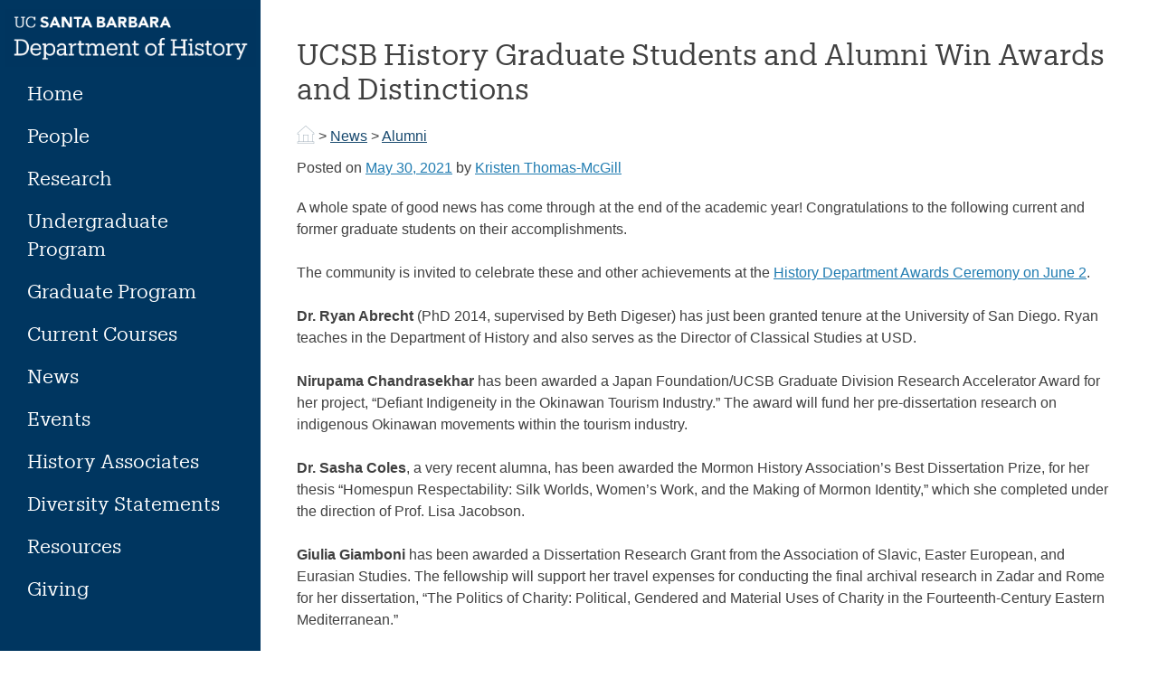

--- FILE ---
content_type: text/html; charset=UTF-8
request_url: https://history.ucsb.edu/2021/05/30/ucsb-history-graduate-students-and-alumni-win-awards-and-distinctions/
body_size: 29468
content:
<!doctype html>
<html lang="en-US">
<head>
    <meta charset="UTF-8"><script type="text/javascript">(window.NREUM||(NREUM={})).init={ajax:{deny_list:["bam.nr-data.net"]},feature_flags:["soft_nav"]};(window.NREUM||(NREUM={})).loader_config={licenseKey:"3f1300070a",applicationID:"286938978",browserID:"286939429"};;/*! For license information please see nr-loader-rum-1.307.0.min.js.LICENSE.txt */
(()=>{var e,t,r={163:(e,t,r)=>{"use strict";r.d(t,{j:()=>E});var n=r(384),i=r(1741);var a=r(2555);r(860).K7.genericEvents;const s="experimental.resources",o="register",c=e=>{if(!e||"string"!=typeof e)return!1;try{document.createDocumentFragment().querySelector(e)}catch{return!1}return!0};var d=r(2614),u=r(944),l=r(8122);const f="[data-nr-mask]",g=e=>(0,l.a)(e,(()=>{const e={feature_flags:[],experimental:{allow_registered_children:!1,resources:!1},mask_selector:"*",block_selector:"[data-nr-block]",mask_input_options:{color:!1,date:!1,"datetime-local":!1,email:!1,month:!1,number:!1,range:!1,search:!1,tel:!1,text:!1,time:!1,url:!1,week:!1,textarea:!1,select:!1,password:!0}};return{ajax:{deny_list:void 0,block_internal:!0,enabled:!0,autoStart:!0},api:{get allow_registered_children(){return e.feature_flags.includes(o)||e.experimental.allow_registered_children},set allow_registered_children(t){e.experimental.allow_registered_children=t},duplicate_registered_data:!1},browser_consent_mode:{enabled:!1},distributed_tracing:{enabled:void 0,exclude_newrelic_header:void 0,cors_use_newrelic_header:void 0,cors_use_tracecontext_headers:void 0,allowed_origins:void 0},get feature_flags(){return e.feature_flags},set feature_flags(t){e.feature_flags=t},generic_events:{enabled:!0,autoStart:!0},harvest:{interval:30},jserrors:{enabled:!0,autoStart:!0},logging:{enabled:!0,autoStart:!0},metrics:{enabled:!0,autoStart:!0},obfuscate:void 0,page_action:{enabled:!0},page_view_event:{enabled:!0,autoStart:!0},page_view_timing:{enabled:!0,autoStart:!0},performance:{capture_marks:!1,capture_measures:!1,capture_detail:!0,resources:{get enabled(){return e.feature_flags.includes(s)||e.experimental.resources},set enabled(t){e.experimental.resources=t},asset_types:[],first_party_domains:[],ignore_newrelic:!0}},privacy:{cookies_enabled:!0},proxy:{assets:void 0,beacon:void 0},session:{expiresMs:d.wk,inactiveMs:d.BB},session_replay:{autoStart:!0,enabled:!1,preload:!1,sampling_rate:10,error_sampling_rate:100,collect_fonts:!1,inline_images:!1,fix_stylesheets:!0,mask_all_inputs:!0,get mask_text_selector(){return e.mask_selector},set mask_text_selector(t){c(t)?e.mask_selector="".concat(t,",").concat(f):""===t||null===t?e.mask_selector=f:(0,u.R)(5,t)},get block_class(){return"nr-block"},get ignore_class(){return"nr-ignore"},get mask_text_class(){return"nr-mask"},get block_selector(){return e.block_selector},set block_selector(t){c(t)?e.block_selector+=",".concat(t):""!==t&&(0,u.R)(6,t)},get mask_input_options(){return e.mask_input_options},set mask_input_options(t){t&&"object"==typeof t?e.mask_input_options={...t,password:!0}:(0,u.R)(7,t)}},session_trace:{enabled:!0,autoStart:!0},soft_navigations:{enabled:!0,autoStart:!0},spa:{enabled:!0,autoStart:!0},ssl:void 0,user_actions:{enabled:!0,elementAttributes:["id","className","tagName","type"]}}})());var p=r(6154),m=r(9324);let h=0;const v={buildEnv:m.F3,distMethod:m.Xs,version:m.xv,originTime:p.WN},b={consented:!1},y={appMetadata:{},get consented(){return this.session?.state?.consent||b.consented},set consented(e){b.consented=e},customTransaction:void 0,denyList:void 0,disabled:!1,harvester:void 0,isolatedBacklog:!1,isRecording:!1,loaderType:void 0,maxBytes:3e4,obfuscator:void 0,onerror:void 0,ptid:void 0,releaseIds:{},session:void 0,timeKeeper:void 0,registeredEntities:[],jsAttributesMetadata:{bytes:0},get harvestCount(){return++h}},_=e=>{const t=(0,l.a)(e,y),r=Object.keys(v).reduce((e,t)=>(e[t]={value:v[t],writable:!1,configurable:!0,enumerable:!0},e),{});return Object.defineProperties(t,r)};var w=r(5701);const x=e=>{const t=e.startsWith("http");e+="/",r.p=t?e:"https://"+e};var R=r(7836),k=r(3241);const A={accountID:void 0,trustKey:void 0,agentID:void 0,licenseKey:void 0,applicationID:void 0,xpid:void 0},S=e=>(0,l.a)(e,A),T=new Set;function E(e,t={},r,s){let{init:o,info:c,loader_config:d,runtime:u={},exposed:l=!0}=t;if(!c){const e=(0,n.pV)();o=e.init,c=e.info,d=e.loader_config}e.init=g(o||{}),e.loader_config=S(d||{}),c.jsAttributes??={},p.bv&&(c.jsAttributes.isWorker=!0),e.info=(0,a.D)(c);const f=e.init,m=[c.beacon,c.errorBeacon];T.has(e.agentIdentifier)||(f.proxy.assets&&(x(f.proxy.assets),m.push(f.proxy.assets)),f.proxy.beacon&&m.push(f.proxy.beacon),e.beacons=[...m],function(e){const t=(0,n.pV)();Object.getOwnPropertyNames(i.W.prototype).forEach(r=>{const n=i.W.prototype[r];if("function"!=typeof n||"constructor"===n)return;let a=t[r];e[r]&&!1!==e.exposed&&"micro-agent"!==e.runtime?.loaderType&&(t[r]=(...t)=>{const n=e[r](...t);return a?a(...t):n})})}(e),(0,n.US)("activatedFeatures",w.B)),u.denyList=[...f.ajax.deny_list||[],...f.ajax.block_internal?m:[]],u.ptid=e.agentIdentifier,u.loaderType=r,e.runtime=_(u),T.has(e.agentIdentifier)||(e.ee=R.ee.get(e.agentIdentifier),e.exposed=l,(0,k.W)({agentIdentifier:e.agentIdentifier,drained:!!w.B?.[e.agentIdentifier],type:"lifecycle",name:"initialize",feature:void 0,data:e.config})),T.add(e.agentIdentifier)}},384:(e,t,r)=>{"use strict";r.d(t,{NT:()=>s,US:()=>u,Zm:()=>o,bQ:()=>d,dV:()=>c,pV:()=>l});var n=r(6154),i=r(1863),a=r(1910);const s={beacon:"bam.nr-data.net",errorBeacon:"bam.nr-data.net"};function o(){return n.gm.NREUM||(n.gm.NREUM={}),void 0===n.gm.newrelic&&(n.gm.newrelic=n.gm.NREUM),n.gm.NREUM}function c(){let e=o();return e.o||(e.o={ST:n.gm.setTimeout,SI:n.gm.setImmediate||n.gm.setInterval,CT:n.gm.clearTimeout,XHR:n.gm.XMLHttpRequest,REQ:n.gm.Request,EV:n.gm.Event,PR:n.gm.Promise,MO:n.gm.MutationObserver,FETCH:n.gm.fetch,WS:n.gm.WebSocket},(0,a.i)(...Object.values(e.o))),e}function d(e,t){let r=o();r.initializedAgents??={},t.initializedAt={ms:(0,i.t)(),date:new Date},r.initializedAgents[e]=t}function u(e,t){o()[e]=t}function l(){return function(){let e=o();const t=e.info||{};e.info={beacon:s.beacon,errorBeacon:s.errorBeacon,...t}}(),function(){let e=o();const t=e.init||{};e.init={...t}}(),c(),function(){let e=o();const t=e.loader_config||{};e.loader_config={...t}}(),o()}},782:(e,t,r)=>{"use strict";r.d(t,{T:()=>n});const n=r(860).K7.pageViewTiming},860:(e,t,r)=>{"use strict";r.d(t,{$J:()=>u,K7:()=>c,P3:()=>d,XX:()=>i,Yy:()=>o,df:()=>a,qY:()=>n,v4:()=>s});const n="events",i="jserrors",a="browser/blobs",s="rum",o="browser/logs",c={ajax:"ajax",genericEvents:"generic_events",jserrors:i,logging:"logging",metrics:"metrics",pageAction:"page_action",pageViewEvent:"page_view_event",pageViewTiming:"page_view_timing",sessionReplay:"session_replay",sessionTrace:"session_trace",softNav:"soft_navigations",spa:"spa"},d={[c.pageViewEvent]:1,[c.pageViewTiming]:2,[c.metrics]:3,[c.jserrors]:4,[c.spa]:5,[c.ajax]:6,[c.sessionTrace]:7,[c.softNav]:8,[c.sessionReplay]:9,[c.logging]:10,[c.genericEvents]:11},u={[c.pageViewEvent]:s,[c.pageViewTiming]:n,[c.ajax]:n,[c.spa]:n,[c.softNav]:n,[c.metrics]:i,[c.jserrors]:i,[c.sessionTrace]:a,[c.sessionReplay]:a,[c.logging]:o,[c.genericEvents]:"ins"}},944:(e,t,r)=>{"use strict";r.d(t,{R:()=>i});var n=r(3241);function i(e,t){"function"==typeof console.debug&&(console.debug("New Relic Warning: https://github.com/newrelic/newrelic-browser-agent/blob/main/docs/warning-codes.md#".concat(e),t),(0,n.W)({agentIdentifier:null,drained:null,type:"data",name:"warn",feature:"warn",data:{code:e,secondary:t}}))}},1687:(e,t,r)=>{"use strict";r.d(t,{Ak:()=>d,Ze:()=>f,x3:()=>u});var n=r(3241),i=r(7836),a=r(3606),s=r(860),o=r(2646);const c={};function d(e,t){const r={staged:!1,priority:s.P3[t]||0};l(e),c[e].get(t)||c[e].set(t,r)}function u(e,t){e&&c[e]&&(c[e].get(t)&&c[e].delete(t),p(e,t,!1),c[e].size&&g(e))}function l(e){if(!e)throw new Error("agentIdentifier required");c[e]||(c[e]=new Map)}function f(e="",t="feature",r=!1){if(l(e),!e||!c[e].get(t)||r)return p(e,t);c[e].get(t).staged=!0,g(e)}function g(e){const t=Array.from(c[e]);t.every(([e,t])=>t.staged)&&(t.sort((e,t)=>e[1].priority-t[1].priority),t.forEach(([t])=>{c[e].delete(t),p(e,t)}))}function p(e,t,r=!0){const s=e?i.ee.get(e):i.ee,c=a.i.handlers;if(!s.aborted&&s.backlog&&c){if((0,n.W)({agentIdentifier:e,type:"lifecycle",name:"drain",feature:t}),r){const e=s.backlog[t],r=c[t];if(r){for(let t=0;e&&t<e.length;++t)m(e[t],r);Object.entries(r).forEach(([e,t])=>{Object.values(t||{}).forEach(t=>{t[0]?.on&&t[0]?.context()instanceof o.y&&t[0].on(e,t[1])})})}}s.isolatedBacklog||delete c[t],s.backlog[t]=null,s.emit("drain-"+t,[])}}function m(e,t){var r=e[1];Object.values(t[r]||{}).forEach(t=>{var r=e[0];if(t[0]===r){var n=t[1],i=e[3],a=e[2];n.apply(i,a)}})}},1738:(e,t,r)=>{"use strict";r.d(t,{U:()=>g,Y:()=>f});var n=r(3241),i=r(9908),a=r(1863),s=r(944),o=r(5701),c=r(3969),d=r(8362),u=r(860),l=r(4261);function f(e,t,r,a){const f=a||r;!f||f[e]&&f[e]!==d.d.prototype[e]||(f[e]=function(){(0,i.p)(c.xV,["API/"+e+"/called"],void 0,u.K7.metrics,r.ee),(0,n.W)({agentIdentifier:r.agentIdentifier,drained:!!o.B?.[r.agentIdentifier],type:"data",name:"api",feature:l.Pl+e,data:{}});try{return t.apply(this,arguments)}catch(e){(0,s.R)(23,e)}})}function g(e,t,r,n,s){const o=e.info;null===r?delete o.jsAttributes[t]:o.jsAttributes[t]=r,(s||null===r)&&(0,i.p)(l.Pl+n,[(0,a.t)(),t,r],void 0,"session",e.ee)}},1741:(e,t,r)=>{"use strict";r.d(t,{W:()=>a});var n=r(944),i=r(4261);class a{#e(e,...t){if(this[e]!==a.prototype[e])return this[e](...t);(0,n.R)(35,e)}addPageAction(e,t){return this.#e(i.hG,e,t)}register(e){return this.#e(i.eY,e)}recordCustomEvent(e,t){return this.#e(i.fF,e,t)}setPageViewName(e,t){return this.#e(i.Fw,e,t)}setCustomAttribute(e,t,r){return this.#e(i.cD,e,t,r)}noticeError(e,t){return this.#e(i.o5,e,t)}setUserId(e,t=!1){return this.#e(i.Dl,e,t)}setApplicationVersion(e){return this.#e(i.nb,e)}setErrorHandler(e){return this.#e(i.bt,e)}addRelease(e,t){return this.#e(i.k6,e,t)}log(e,t){return this.#e(i.$9,e,t)}start(){return this.#e(i.d3)}finished(e){return this.#e(i.BL,e)}recordReplay(){return this.#e(i.CH)}pauseReplay(){return this.#e(i.Tb)}addToTrace(e){return this.#e(i.U2,e)}setCurrentRouteName(e){return this.#e(i.PA,e)}interaction(e){return this.#e(i.dT,e)}wrapLogger(e,t,r){return this.#e(i.Wb,e,t,r)}measure(e,t){return this.#e(i.V1,e,t)}consent(e){return this.#e(i.Pv,e)}}},1863:(e,t,r)=>{"use strict";function n(){return Math.floor(performance.now())}r.d(t,{t:()=>n})},1910:(e,t,r)=>{"use strict";r.d(t,{i:()=>a});var n=r(944);const i=new Map;function a(...e){return e.every(e=>{if(i.has(e))return i.get(e);const t="function"==typeof e?e.toString():"",r=t.includes("[native code]"),a=t.includes("nrWrapper");return r||a||(0,n.R)(64,e?.name||t),i.set(e,r),r})}},2555:(e,t,r)=>{"use strict";r.d(t,{D:()=>o,f:()=>s});var n=r(384),i=r(8122);const a={beacon:n.NT.beacon,errorBeacon:n.NT.errorBeacon,licenseKey:void 0,applicationID:void 0,sa:void 0,queueTime:void 0,applicationTime:void 0,ttGuid:void 0,user:void 0,account:void 0,product:void 0,extra:void 0,jsAttributes:{},userAttributes:void 0,atts:void 0,transactionName:void 0,tNamePlain:void 0};function s(e){try{return!!e.licenseKey&&!!e.errorBeacon&&!!e.applicationID}catch(e){return!1}}const o=e=>(0,i.a)(e,a)},2614:(e,t,r)=>{"use strict";r.d(t,{BB:()=>s,H3:()=>n,g:()=>d,iL:()=>c,tS:()=>o,uh:()=>i,wk:()=>a});const n="NRBA",i="SESSION",a=144e5,s=18e5,o={STARTED:"session-started",PAUSE:"session-pause",RESET:"session-reset",RESUME:"session-resume",UPDATE:"session-update"},c={SAME_TAB:"same-tab",CROSS_TAB:"cross-tab"},d={OFF:0,FULL:1,ERROR:2}},2646:(e,t,r)=>{"use strict";r.d(t,{y:()=>n});class n{constructor(e){this.contextId=e}}},2843:(e,t,r)=>{"use strict";r.d(t,{G:()=>a,u:()=>i});var n=r(3878);function i(e,t=!1,r,i){(0,n.DD)("visibilitychange",function(){if(t)return void("hidden"===document.visibilityState&&e());e(document.visibilityState)},r,i)}function a(e,t,r){(0,n.sp)("pagehide",e,t,r)}},3241:(e,t,r)=>{"use strict";r.d(t,{W:()=>a});var n=r(6154);const i="newrelic";function a(e={}){try{n.gm.dispatchEvent(new CustomEvent(i,{detail:e}))}catch(e){}}},3606:(e,t,r)=>{"use strict";r.d(t,{i:()=>a});var n=r(9908);a.on=s;var i=a.handlers={};function a(e,t,r,a){s(a||n.d,i,e,t,r)}function s(e,t,r,i,a){a||(a="feature"),e||(e=n.d);var s=t[a]=t[a]||{};(s[r]=s[r]||[]).push([e,i])}},3878:(e,t,r)=>{"use strict";function n(e,t){return{capture:e,passive:!1,signal:t}}function i(e,t,r=!1,i){window.addEventListener(e,t,n(r,i))}function a(e,t,r=!1,i){document.addEventListener(e,t,n(r,i))}r.d(t,{DD:()=>a,jT:()=>n,sp:()=>i})},3969:(e,t,r)=>{"use strict";r.d(t,{TZ:()=>n,XG:()=>o,rs:()=>i,xV:()=>s,z_:()=>a});const n=r(860).K7.metrics,i="sm",a="cm",s="storeSupportabilityMetrics",o="storeEventMetrics"},4234:(e,t,r)=>{"use strict";r.d(t,{W:()=>a});var n=r(7836),i=r(1687);class a{constructor(e,t){this.agentIdentifier=e,this.ee=n.ee.get(e),this.featureName=t,this.blocked=!1}deregisterDrain(){(0,i.x3)(this.agentIdentifier,this.featureName)}}},4261:(e,t,r)=>{"use strict";r.d(t,{$9:()=>d,BL:()=>o,CH:()=>g,Dl:()=>_,Fw:()=>y,PA:()=>h,Pl:()=>n,Pv:()=>k,Tb:()=>l,U2:()=>a,V1:()=>R,Wb:()=>x,bt:()=>b,cD:()=>v,d3:()=>w,dT:()=>c,eY:()=>p,fF:()=>f,hG:()=>i,k6:()=>s,nb:()=>m,o5:()=>u});const n="api-",i="addPageAction",a="addToTrace",s="addRelease",o="finished",c="interaction",d="log",u="noticeError",l="pauseReplay",f="recordCustomEvent",g="recordReplay",p="register",m="setApplicationVersion",h="setCurrentRouteName",v="setCustomAttribute",b="setErrorHandler",y="setPageViewName",_="setUserId",w="start",x="wrapLogger",R="measure",k="consent"},5289:(e,t,r)=>{"use strict";r.d(t,{GG:()=>s,Qr:()=>c,sB:()=>o});var n=r(3878),i=r(6389);function a(){return"undefined"==typeof document||"complete"===document.readyState}function s(e,t){if(a())return e();const r=(0,i.J)(e),s=setInterval(()=>{a()&&(clearInterval(s),r())},500);(0,n.sp)("load",r,t)}function o(e){if(a())return e();(0,n.DD)("DOMContentLoaded",e)}function c(e){if(a())return e();(0,n.sp)("popstate",e)}},5607:(e,t,r)=>{"use strict";r.d(t,{W:()=>n});const n=(0,r(9566).bz)()},5701:(e,t,r)=>{"use strict";r.d(t,{B:()=>a,t:()=>s});var n=r(3241);const i=new Set,a={};function s(e,t){const r=t.agentIdentifier;a[r]??={},e&&"object"==typeof e&&(i.has(r)||(t.ee.emit("rumresp",[e]),a[r]=e,i.add(r),(0,n.W)({agentIdentifier:r,loaded:!0,drained:!0,type:"lifecycle",name:"load",feature:void 0,data:e})))}},6154:(e,t,r)=>{"use strict";r.d(t,{OF:()=>c,RI:()=>i,WN:()=>u,bv:()=>a,eN:()=>l,gm:()=>s,mw:()=>o,sb:()=>d});var n=r(1863);const i="undefined"!=typeof window&&!!window.document,a="undefined"!=typeof WorkerGlobalScope&&("undefined"!=typeof self&&self instanceof WorkerGlobalScope&&self.navigator instanceof WorkerNavigator||"undefined"!=typeof globalThis&&globalThis instanceof WorkerGlobalScope&&globalThis.navigator instanceof WorkerNavigator),s=i?window:"undefined"!=typeof WorkerGlobalScope&&("undefined"!=typeof self&&self instanceof WorkerGlobalScope&&self||"undefined"!=typeof globalThis&&globalThis instanceof WorkerGlobalScope&&globalThis),o=Boolean("hidden"===s?.document?.visibilityState),c=/iPad|iPhone|iPod/.test(s.navigator?.userAgent),d=c&&"undefined"==typeof SharedWorker,u=((()=>{const e=s.navigator?.userAgent?.match(/Firefox[/\s](\d+\.\d+)/);Array.isArray(e)&&e.length>=2&&e[1]})(),Date.now()-(0,n.t)()),l=()=>"undefined"!=typeof PerformanceNavigationTiming&&s?.performance?.getEntriesByType("navigation")?.[0]?.responseStart},6389:(e,t,r)=>{"use strict";function n(e,t=500,r={}){const n=r?.leading||!1;let i;return(...r)=>{n&&void 0===i&&(e.apply(this,r),i=setTimeout(()=>{i=clearTimeout(i)},t)),n||(clearTimeout(i),i=setTimeout(()=>{e.apply(this,r)},t))}}function i(e){let t=!1;return(...r)=>{t||(t=!0,e.apply(this,r))}}r.d(t,{J:()=>i,s:()=>n})},6630:(e,t,r)=>{"use strict";r.d(t,{T:()=>n});const n=r(860).K7.pageViewEvent},7699:(e,t,r)=>{"use strict";r.d(t,{It:()=>a,KC:()=>o,No:()=>i,qh:()=>s});var n=r(860);const i=16e3,a=1e6,s="SESSION_ERROR",o={[n.K7.logging]:!0,[n.K7.genericEvents]:!1,[n.K7.jserrors]:!1,[n.K7.ajax]:!1}},7836:(e,t,r)=>{"use strict";r.d(t,{P:()=>o,ee:()=>c});var n=r(384),i=r(8990),a=r(2646),s=r(5607);const o="nr@context:".concat(s.W),c=function e(t,r){var n={},s={},u={},l=!1;try{l=16===r.length&&d.initializedAgents?.[r]?.runtime.isolatedBacklog}catch(e){}var f={on:p,addEventListener:p,removeEventListener:function(e,t){var r=n[e];if(!r)return;for(var i=0;i<r.length;i++)r[i]===t&&r.splice(i,1)},emit:function(e,r,n,i,a){!1!==a&&(a=!0);if(c.aborted&&!i)return;t&&a&&t.emit(e,r,n);var o=g(n);m(e).forEach(e=>{e.apply(o,r)});var d=v()[s[e]];d&&d.push([f,e,r,o]);return o},get:h,listeners:m,context:g,buffer:function(e,t){const r=v();if(t=t||"feature",f.aborted)return;Object.entries(e||{}).forEach(([e,n])=>{s[n]=t,t in r||(r[t]=[])})},abort:function(){f._aborted=!0,Object.keys(f.backlog).forEach(e=>{delete f.backlog[e]})},isBuffering:function(e){return!!v()[s[e]]},debugId:r,backlog:l?{}:t&&"object"==typeof t.backlog?t.backlog:{},isolatedBacklog:l};return Object.defineProperty(f,"aborted",{get:()=>{let e=f._aborted||!1;return e||(t&&(e=t.aborted),e)}}),f;function g(e){return e&&e instanceof a.y?e:e?(0,i.I)(e,o,()=>new a.y(o)):new a.y(o)}function p(e,t){n[e]=m(e).concat(t)}function m(e){return n[e]||[]}function h(t){return u[t]=u[t]||e(f,t)}function v(){return f.backlog}}(void 0,"globalEE"),d=(0,n.Zm)();d.ee||(d.ee=c)},8122:(e,t,r)=>{"use strict";r.d(t,{a:()=>i});var n=r(944);function i(e,t){try{if(!e||"object"!=typeof e)return(0,n.R)(3);if(!t||"object"!=typeof t)return(0,n.R)(4);const r=Object.create(Object.getPrototypeOf(t),Object.getOwnPropertyDescriptors(t)),a=0===Object.keys(r).length?e:r;for(let s in a)if(void 0!==e[s])try{if(null===e[s]){r[s]=null;continue}Array.isArray(e[s])&&Array.isArray(t[s])?r[s]=Array.from(new Set([...e[s],...t[s]])):"object"==typeof e[s]&&"object"==typeof t[s]?r[s]=i(e[s],t[s]):r[s]=e[s]}catch(e){r[s]||(0,n.R)(1,e)}return r}catch(e){(0,n.R)(2,e)}}},8362:(e,t,r)=>{"use strict";r.d(t,{d:()=>a});var n=r(9566),i=r(1741);class a extends i.W{agentIdentifier=(0,n.LA)(16)}},8374:(e,t,r)=>{r.nc=(()=>{try{return document?.currentScript?.nonce}catch(e){}return""})()},8990:(e,t,r)=>{"use strict";r.d(t,{I:()=>i});var n=Object.prototype.hasOwnProperty;function i(e,t,r){if(n.call(e,t))return e[t];var i=r();if(Object.defineProperty&&Object.keys)try{return Object.defineProperty(e,t,{value:i,writable:!0,enumerable:!1}),i}catch(e){}return e[t]=i,i}},9324:(e,t,r)=>{"use strict";r.d(t,{F3:()=>i,Xs:()=>a,xv:()=>n});const n="1.307.0",i="PROD",a="CDN"},9566:(e,t,r)=>{"use strict";r.d(t,{LA:()=>o,bz:()=>s});var n=r(6154);const i="xxxxxxxx-xxxx-4xxx-yxxx-xxxxxxxxxxxx";function a(e,t){return e?15&e[t]:16*Math.random()|0}function s(){const e=n.gm?.crypto||n.gm?.msCrypto;let t,r=0;return e&&e.getRandomValues&&(t=e.getRandomValues(new Uint8Array(30))),i.split("").map(e=>"x"===e?a(t,r++).toString(16):"y"===e?(3&a()|8).toString(16):e).join("")}function o(e){const t=n.gm?.crypto||n.gm?.msCrypto;let r,i=0;t&&t.getRandomValues&&(r=t.getRandomValues(new Uint8Array(e)));const s=[];for(var o=0;o<e;o++)s.push(a(r,i++).toString(16));return s.join("")}},9908:(e,t,r)=>{"use strict";r.d(t,{d:()=>n,p:()=>i});var n=r(7836).ee.get("handle");function i(e,t,r,i,a){a?(a.buffer([e],i),a.emit(e,t,r)):(n.buffer([e],i),n.emit(e,t,r))}}},n={};function i(e){var t=n[e];if(void 0!==t)return t.exports;var a=n[e]={exports:{}};return r[e](a,a.exports,i),a.exports}i.m=r,i.d=(e,t)=>{for(var r in t)i.o(t,r)&&!i.o(e,r)&&Object.defineProperty(e,r,{enumerable:!0,get:t[r]})},i.f={},i.e=e=>Promise.all(Object.keys(i.f).reduce((t,r)=>(i.f[r](e,t),t),[])),i.u=e=>"nr-rum-1.307.0.min.js",i.o=(e,t)=>Object.prototype.hasOwnProperty.call(e,t),e={},t="NRBA-1.307.0.PROD:",i.l=(r,n,a,s)=>{if(e[r])e[r].push(n);else{var o,c;if(void 0!==a)for(var d=document.getElementsByTagName("script"),u=0;u<d.length;u++){var l=d[u];if(l.getAttribute("src")==r||l.getAttribute("data-webpack")==t+a){o=l;break}}if(!o){c=!0;var f={296:"sha512-3EXXyZqgAupfCzApe8jx8MLgGn3TbzhyI1Jve2HiIeHZU3eYpQT4hF0fMRkBBDdQT8+b9YmzmeYUZ4Q/8KBSNg=="};(o=document.createElement("script")).charset="utf-8",i.nc&&o.setAttribute("nonce",i.nc),o.setAttribute("data-webpack",t+a),o.src=r,0!==o.src.indexOf(window.location.origin+"/")&&(o.crossOrigin="anonymous"),f[s]&&(o.integrity=f[s])}e[r]=[n];var g=(t,n)=>{o.onerror=o.onload=null,clearTimeout(p);var i=e[r];if(delete e[r],o.parentNode&&o.parentNode.removeChild(o),i&&i.forEach(e=>e(n)),t)return t(n)},p=setTimeout(g.bind(null,void 0,{type:"timeout",target:o}),12e4);o.onerror=g.bind(null,o.onerror),o.onload=g.bind(null,o.onload),c&&document.head.appendChild(o)}},i.r=e=>{"undefined"!=typeof Symbol&&Symbol.toStringTag&&Object.defineProperty(e,Symbol.toStringTag,{value:"Module"}),Object.defineProperty(e,"__esModule",{value:!0})},i.p="https://js-agent.newrelic.com/",(()=>{var e={374:0,840:0};i.f.j=(t,r)=>{var n=i.o(e,t)?e[t]:void 0;if(0!==n)if(n)r.push(n[2]);else{var a=new Promise((r,i)=>n=e[t]=[r,i]);r.push(n[2]=a);var s=i.p+i.u(t),o=new Error;i.l(s,r=>{if(i.o(e,t)&&(0!==(n=e[t])&&(e[t]=void 0),n)){var a=r&&("load"===r.type?"missing":r.type),s=r&&r.target&&r.target.src;o.message="Loading chunk "+t+" failed: ("+a+": "+s+")",o.name="ChunkLoadError",o.type=a,o.request=s,n[1](o)}},"chunk-"+t,t)}};var t=(t,r)=>{var n,a,[s,o,c]=r,d=0;if(s.some(t=>0!==e[t])){for(n in o)i.o(o,n)&&(i.m[n]=o[n]);if(c)c(i)}for(t&&t(r);d<s.length;d++)a=s[d],i.o(e,a)&&e[a]&&e[a][0](),e[a]=0},r=self["webpackChunk:NRBA-1.307.0.PROD"]=self["webpackChunk:NRBA-1.307.0.PROD"]||[];r.forEach(t.bind(null,0)),r.push=t.bind(null,r.push.bind(r))})(),(()=>{"use strict";i(8374);var e=i(8362),t=i(860);const r=Object.values(t.K7);var n=i(163);var a=i(9908),s=i(1863),o=i(4261),c=i(1738);var d=i(1687),u=i(4234),l=i(5289),f=i(6154),g=i(944),p=i(384);const m=e=>f.RI&&!0===e?.privacy.cookies_enabled;function h(e){return!!(0,p.dV)().o.MO&&m(e)&&!0===e?.session_trace.enabled}var v=i(6389),b=i(7699);class y extends u.W{constructor(e,t){super(e.agentIdentifier,t),this.agentRef=e,this.abortHandler=void 0,this.featAggregate=void 0,this.loadedSuccessfully=void 0,this.onAggregateImported=new Promise(e=>{this.loadedSuccessfully=e}),this.deferred=Promise.resolve(),!1===e.init[this.featureName].autoStart?this.deferred=new Promise((t,r)=>{this.ee.on("manual-start-all",(0,v.J)(()=>{(0,d.Ak)(e.agentIdentifier,this.featureName),t()}))}):(0,d.Ak)(e.agentIdentifier,t)}importAggregator(e,t,r={}){if(this.featAggregate)return;const n=async()=>{let n;await this.deferred;try{if(m(e.init)){const{setupAgentSession:t}=await i.e(296).then(i.bind(i,3305));n=t(e)}}catch(e){(0,g.R)(20,e),this.ee.emit("internal-error",[e]),(0,a.p)(b.qh,[e],void 0,this.featureName,this.ee)}try{if(!this.#t(this.featureName,n,e.init))return(0,d.Ze)(this.agentIdentifier,this.featureName),void this.loadedSuccessfully(!1);const{Aggregate:i}=await t();this.featAggregate=new i(e,r),e.runtime.harvester.initializedAggregates.push(this.featAggregate),this.loadedSuccessfully(!0)}catch(e){(0,g.R)(34,e),this.abortHandler?.(),(0,d.Ze)(this.agentIdentifier,this.featureName,!0),this.loadedSuccessfully(!1),this.ee&&this.ee.abort()}};f.RI?(0,l.GG)(()=>n(),!0):n()}#t(e,r,n){if(this.blocked)return!1;switch(e){case t.K7.sessionReplay:return h(n)&&!!r;case t.K7.sessionTrace:return!!r;default:return!0}}}var _=i(6630),w=i(2614),x=i(3241);class R extends y{static featureName=_.T;constructor(e){var t;super(e,_.T),this.setupInspectionEvents(e.agentIdentifier),t=e,(0,c.Y)(o.Fw,function(e,r){"string"==typeof e&&("/"!==e.charAt(0)&&(e="/"+e),t.runtime.customTransaction=(r||"http://custom.transaction")+e,(0,a.p)(o.Pl+o.Fw,[(0,s.t)()],void 0,void 0,t.ee))},t),this.importAggregator(e,()=>i.e(296).then(i.bind(i,3943)))}setupInspectionEvents(e){const t=(t,r)=>{t&&(0,x.W)({agentIdentifier:e,timeStamp:t.timeStamp,loaded:"complete"===t.target.readyState,type:"window",name:r,data:t.target.location+""})};(0,l.sB)(e=>{t(e,"DOMContentLoaded")}),(0,l.GG)(e=>{t(e,"load")}),(0,l.Qr)(e=>{t(e,"navigate")}),this.ee.on(w.tS.UPDATE,(t,r)=>{(0,x.W)({agentIdentifier:e,type:"lifecycle",name:"session",data:r})})}}class k extends e.d{constructor(e){var t;(super(),f.gm)?(this.features={},(0,p.bQ)(this.agentIdentifier,this),this.desiredFeatures=new Set(e.features||[]),this.desiredFeatures.add(R),(0,n.j)(this,e,e.loaderType||"agent"),t=this,(0,c.Y)(o.cD,function(e,r,n=!1){if("string"==typeof e){if(["string","number","boolean"].includes(typeof r)||null===r)return(0,c.U)(t,e,r,o.cD,n);(0,g.R)(40,typeof r)}else(0,g.R)(39,typeof e)},t),function(e){(0,c.Y)(o.Dl,function(t,r=!1){if("string"!=typeof t&&null!==t)return void(0,g.R)(41,typeof t);const n=e.info.jsAttributes["enduser.id"];r&&null!=n&&n!==t?(0,a.p)(o.Pl+"setUserIdAndResetSession",[t],void 0,"session",e.ee):(0,c.U)(e,"enduser.id",t,o.Dl,!0)},e)}(this),function(e){(0,c.Y)(o.nb,function(t){if("string"==typeof t||null===t)return(0,c.U)(e,"application.version",t,o.nb,!1);(0,g.R)(42,typeof t)},e)}(this),function(e){(0,c.Y)(o.d3,function(){e.ee.emit("manual-start-all")},e)}(this),function(e){(0,c.Y)(o.Pv,function(t=!0){if("boolean"==typeof t){if((0,a.p)(o.Pl+o.Pv,[t],void 0,"session",e.ee),e.runtime.consented=t,t){const t=e.features.page_view_event;t.onAggregateImported.then(e=>{const r=t.featAggregate;e&&!r.sentRum&&r.sendRum()})}}else(0,g.R)(65,typeof t)},e)}(this),this.run()):(0,g.R)(21)}get config(){return{info:this.info,init:this.init,loader_config:this.loader_config,runtime:this.runtime}}get api(){return this}run(){try{const e=function(e){const t={};return r.forEach(r=>{t[r]=!!e[r]?.enabled}),t}(this.init),n=[...this.desiredFeatures];n.sort((e,r)=>t.P3[e.featureName]-t.P3[r.featureName]),n.forEach(r=>{if(!e[r.featureName]&&r.featureName!==t.K7.pageViewEvent)return;if(r.featureName===t.K7.spa)return void(0,g.R)(67);const n=function(e){switch(e){case t.K7.ajax:return[t.K7.jserrors];case t.K7.sessionTrace:return[t.K7.ajax,t.K7.pageViewEvent];case t.K7.sessionReplay:return[t.K7.sessionTrace];case t.K7.pageViewTiming:return[t.K7.pageViewEvent];default:return[]}}(r.featureName).filter(e=>!(e in this.features));n.length>0&&(0,g.R)(36,{targetFeature:r.featureName,missingDependencies:n}),this.features[r.featureName]=new r(this)})}catch(e){(0,g.R)(22,e);for(const e in this.features)this.features[e].abortHandler?.();const t=(0,p.Zm)();delete t.initializedAgents[this.agentIdentifier]?.features,delete this.sharedAggregator;return t.ee.get(this.agentIdentifier).abort(),!1}}}var A=i(2843),S=i(782);class T extends y{static featureName=S.T;constructor(e){super(e,S.T),f.RI&&((0,A.u)(()=>(0,a.p)("docHidden",[(0,s.t)()],void 0,S.T,this.ee),!0),(0,A.G)(()=>(0,a.p)("winPagehide",[(0,s.t)()],void 0,S.T,this.ee)),this.importAggregator(e,()=>i.e(296).then(i.bind(i,2117))))}}var E=i(3969);class I extends y{static featureName=E.TZ;constructor(e){super(e,E.TZ),f.RI&&document.addEventListener("securitypolicyviolation",e=>{(0,a.p)(E.xV,["Generic/CSPViolation/Detected"],void 0,this.featureName,this.ee)}),this.importAggregator(e,()=>i.e(296).then(i.bind(i,9623)))}}new k({features:[R,T,I],loaderType:"lite"})})()})();</script>
    <meta name="viewport" content="width=device-width, initial-scale=1">
    <link rel="profile" href="https://gmpg.org/xfn/11">
    <link href="https://webfonts.brand.ucsb.edu/webfont.min.css" rel="stylesheet">
    <link rel="stylesheet" href="https://stackpath.bootstrapcdn.com/bootstrap/4.4.1/css/bootstrap.min.css" integrity="sha384-Vkoo8x4CGsO3+Hhxv8T/Q5PaXtkKtu6ug5TOeNV6gBiFeWPGFN9MuhOf23Q9Ifjh" crossorigin="anonymous">

    <title>UCSB History Graduate Students and Alumni Win Awards and Distinctions &#8211; Department of History, UC Santa Barbara</title>
<meta name='robots' content='max-image-preview:large' />
	<style>img:is([sizes="auto" i], [sizes^="auto," i]) { contain-intrinsic-size: 3000px 1500px }</style>
	<link rel="alternate" type="application/rss+xml" title="Department of History, UC Santa Barbara &raquo; Feed" href="https://history.ucsb.edu/feed/" />
<link rel="alternate" type="text/calendar" title="Department of History, UC Santa Barbara &raquo; iCal Feed" href="https://history.ucsb.edu/events/?ical=1" />
<script type="text/javascript">
/* <![CDATA[ */
window._wpemojiSettings = {"baseUrl":"https:\/\/s.w.org\/images\/core\/emoji\/16.0.1\/72x72\/","ext":".png","svgUrl":"https:\/\/s.w.org\/images\/core\/emoji\/16.0.1\/svg\/","svgExt":".svg","source":{"concatemoji":"https:\/\/history.ucsb.edu\/wp-includes\/js\/wp-emoji-release.min.js?ver=6.8.3"}};
/*! This file is auto-generated */
!function(s,n){var o,i,e;function c(e){try{var t={supportTests:e,timestamp:(new Date).valueOf()};sessionStorage.setItem(o,JSON.stringify(t))}catch(e){}}function p(e,t,n){e.clearRect(0,0,e.canvas.width,e.canvas.height),e.fillText(t,0,0);var t=new Uint32Array(e.getImageData(0,0,e.canvas.width,e.canvas.height).data),a=(e.clearRect(0,0,e.canvas.width,e.canvas.height),e.fillText(n,0,0),new Uint32Array(e.getImageData(0,0,e.canvas.width,e.canvas.height).data));return t.every(function(e,t){return e===a[t]})}function u(e,t){e.clearRect(0,0,e.canvas.width,e.canvas.height),e.fillText(t,0,0);for(var n=e.getImageData(16,16,1,1),a=0;a<n.data.length;a++)if(0!==n.data[a])return!1;return!0}function f(e,t,n,a){switch(t){case"flag":return n(e,"\ud83c\udff3\ufe0f\u200d\u26a7\ufe0f","\ud83c\udff3\ufe0f\u200b\u26a7\ufe0f")?!1:!n(e,"\ud83c\udde8\ud83c\uddf6","\ud83c\udde8\u200b\ud83c\uddf6")&&!n(e,"\ud83c\udff4\udb40\udc67\udb40\udc62\udb40\udc65\udb40\udc6e\udb40\udc67\udb40\udc7f","\ud83c\udff4\u200b\udb40\udc67\u200b\udb40\udc62\u200b\udb40\udc65\u200b\udb40\udc6e\u200b\udb40\udc67\u200b\udb40\udc7f");case"emoji":return!a(e,"\ud83e\udedf")}return!1}function g(e,t,n,a){var r="undefined"!=typeof WorkerGlobalScope&&self instanceof WorkerGlobalScope?new OffscreenCanvas(300,150):s.createElement("canvas"),o=r.getContext("2d",{willReadFrequently:!0}),i=(o.textBaseline="top",o.font="600 32px Arial",{});return e.forEach(function(e){i[e]=t(o,e,n,a)}),i}function t(e){var t=s.createElement("script");t.src=e,t.defer=!0,s.head.appendChild(t)}"undefined"!=typeof Promise&&(o="wpEmojiSettingsSupports",i=["flag","emoji"],n.supports={everything:!0,everythingExceptFlag:!0},e=new Promise(function(e){s.addEventListener("DOMContentLoaded",e,{once:!0})}),new Promise(function(t){var n=function(){try{var e=JSON.parse(sessionStorage.getItem(o));if("object"==typeof e&&"number"==typeof e.timestamp&&(new Date).valueOf()<e.timestamp+604800&&"object"==typeof e.supportTests)return e.supportTests}catch(e){}return null}();if(!n){if("undefined"!=typeof Worker&&"undefined"!=typeof OffscreenCanvas&&"undefined"!=typeof URL&&URL.createObjectURL&&"undefined"!=typeof Blob)try{var e="postMessage("+g.toString()+"("+[JSON.stringify(i),f.toString(),p.toString(),u.toString()].join(",")+"));",a=new Blob([e],{type:"text/javascript"}),r=new Worker(URL.createObjectURL(a),{name:"wpTestEmojiSupports"});return void(r.onmessage=function(e){c(n=e.data),r.terminate(),t(n)})}catch(e){}c(n=g(i,f,p,u))}t(n)}).then(function(e){for(var t in e)n.supports[t]=e[t],n.supports.everything=n.supports.everything&&n.supports[t],"flag"!==t&&(n.supports.everythingExceptFlag=n.supports.everythingExceptFlag&&n.supports[t]);n.supports.everythingExceptFlag=n.supports.everythingExceptFlag&&!n.supports.flag,n.DOMReady=!1,n.readyCallback=function(){n.DOMReady=!0}}).then(function(){return e}).then(function(){var e;n.supports.everything||(n.readyCallback(),(e=n.source||{}).concatemoji?t(e.concatemoji):e.wpemoji&&e.twemoji&&(t(e.twemoji),t(e.wpemoji)))}))}((window,document),window._wpemojiSettings);
/* ]]> */
</script>
<link rel='stylesheet' id='tribe-events-pro-mini-calendar-block-styles-css' href='https://history.ucsb.edu/wp-content/plugins/events-calendar-pro/build/css/tribe-events-pro-mini-calendar-block.css?ver=7.7.11' type='text/css' media='all' />
<style id='wp-emoji-styles-inline-css' type='text/css'>

	img.wp-smiley, img.emoji {
		display: inline !important;
		border: none !important;
		box-shadow: none !important;
		height: 1em !important;
		width: 1em !important;
		margin: 0 0.07em !important;
		vertical-align: -0.1em !important;
		background: none !important;
		padding: 0 !important;
	}
</style>
<link rel='stylesheet' id='wp-block-library-css' href='https://history.ucsb.edu/wp-includes/css/dist/block-library/style.min.css?ver=6.8.3' type='text/css' media='all' />
<style id='classic-theme-styles-inline-css' type='text/css'>
/*! This file is auto-generated */
.wp-block-button__link{color:#fff;background-color:#32373c;border-radius:9999px;box-shadow:none;text-decoration:none;padding:calc(.667em + 2px) calc(1.333em + 2px);font-size:1.125em}.wp-block-file__button{background:#32373c;color:#fff;text-decoration:none}
</style>
<style id='global-styles-inline-css' type='text/css'>
:root{--wp--preset--aspect-ratio--square: 1;--wp--preset--aspect-ratio--4-3: 4/3;--wp--preset--aspect-ratio--3-4: 3/4;--wp--preset--aspect-ratio--3-2: 3/2;--wp--preset--aspect-ratio--2-3: 2/3;--wp--preset--aspect-ratio--16-9: 16/9;--wp--preset--aspect-ratio--9-16: 9/16;--wp--preset--color--black: #000000;--wp--preset--color--cyan-bluish-gray: #abb8c3;--wp--preset--color--white: #ffffff;--wp--preset--color--pale-pink: #f78da7;--wp--preset--color--vivid-red: #cf2e2e;--wp--preset--color--luminous-vivid-orange: #ff6900;--wp--preset--color--luminous-vivid-amber: #fcb900;--wp--preset--color--light-green-cyan: #7bdcb5;--wp--preset--color--vivid-green-cyan: #00d084;--wp--preset--color--pale-cyan-blue: #8ed1fc;--wp--preset--color--vivid-cyan-blue: #0693e3;--wp--preset--color--vivid-purple: #9b51e0;--wp--preset--gradient--vivid-cyan-blue-to-vivid-purple: linear-gradient(135deg,rgba(6,147,227,1) 0%,rgb(155,81,224) 100%);--wp--preset--gradient--light-green-cyan-to-vivid-green-cyan: linear-gradient(135deg,rgb(122,220,180) 0%,rgb(0,208,130) 100%);--wp--preset--gradient--luminous-vivid-amber-to-luminous-vivid-orange: linear-gradient(135deg,rgba(252,185,0,1) 0%,rgba(255,105,0,1) 100%);--wp--preset--gradient--luminous-vivid-orange-to-vivid-red: linear-gradient(135deg,rgba(255,105,0,1) 0%,rgb(207,46,46) 100%);--wp--preset--gradient--very-light-gray-to-cyan-bluish-gray: linear-gradient(135deg,rgb(238,238,238) 0%,rgb(169,184,195) 100%);--wp--preset--gradient--cool-to-warm-spectrum: linear-gradient(135deg,rgb(74,234,220) 0%,rgb(151,120,209) 20%,rgb(207,42,186) 40%,rgb(238,44,130) 60%,rgb(251,105,98) 80%,rgb(254,248,76) 100%);--wp--preset--gradient--blush-light-purple: linear-gradient(135deg,rgb(255,206,236) 0%,rgb(152,150,240) 100%);--wp--preset--gradient--blush-bordeaux: linear-gradient(135deg,rgb(254,205,165) 0%,rgb(254,45,45) 50%,rgb(107,0,62) 100%);--wp--preset--gradient--luminous-dusk: linear-gradient(135deg,rgb(255,203,112) 0%,rgb(199,81,192) 50%,rgb(65,88,208) 100%);--wp--preset--gradient--pale-ocean: linear-gradient(135deg,rgb(255,245,203) 0%,rgb(182,227,212) 50%,rgb(51,167,181) 100%);--wp--preset--gradient--electric-grass: linear-gradient(135deg,rgb(202,248,128) 0%,rgb(113,206,126) 100%);--wp--preset--gradient--midnight: linear-gradient(135deg,rgb(2,3,129) 0%,rgb(40,116,252) 100%);--wp--preset--font-size--small: 13px;--wp--preset--font-size--medium: 20px;--wp--preset--font-size--large: 36px;--wp--preset--font-size--x-large: 42px;--wp--preset--spacing--20: 0.44rem;--wp--preset--spacing--30: 0.67rem;--wp--preset--spacing--40: 1rem;--wp--preset--spacing--50: 1.5rem;--wp--preset--spacing--60: 2.25rem;--wp--preset--spacing--70: 3.38rem;--wp--preset--spacing--80: 5.06rem;--wp--preset--shadow--natural: 6px 6px 9px rgba(0, 0, 0, 0.2);--wp--preset--shadow--deep: 12px 12px 50px rgba(0, 0, 0, 0.4);--wp--preset--shadow--sharp: 6px 6px 0px rgba(0, 0, 0, 0.2);--wp--preset--shadow--outlined: 6px 6px 0px -3px rgba(255, 255, 255, 1), 6px 6px rgba(0, 0, 0, 1);--wp--preset--shadow--crisp: 6px 6px 0px rgba(0, 0, 0, 1);}:where(.is-layout-flex){gap: 0.5em;}:where(.is-layout-grid){gap: 0.5em;}body .is-layout-flex{display: flex;}.is-layout-flex{flex-wrap: wrap;align-items: center;}.is-layout-flex > :is(*, div){margin: 0;}body .is-layout-grid{display: grid;}.is-layout-grid > :is(*, div){margin: 0;}:where(.wp-block-columns.is-layout-flex){gap: 2em;}:where(.wp-block-columns.is-layout-grid){gap: 2em;}:where(.wp-block-post-template.is-layout-flex){gap: 1.25em;}:where(.wp-block-post-template.is-layout-grid){gap: 1.25em;}.has-black-color{color: var(--wp--preset--color--black) !important;}.has-cyan-bluish-gray-color{color: var(--wp--preset--color--cyan-bluish-gray) !important;}.has-white-color{color: var(--wp--preset--color--white) !important;}.has-pale-pink-color{color: var(--wp--preset--color--pale-pink) !important;}.has-vivid-red-color{color: var(--wp--preset--color--vivid-red) !important;}.has-luminous-vivid-orange-color{color: var(--wp--preset--color--luminous-vivid-orange) !important;}.has-luminous-vivid-amber-color{color: var(--wp--preset--color--luminous-vivid-amber) !important;}.has-light-green-cyan-color{color: var(--wp--preset--color--light-green-cyan) !important;}.has-vivid-green-cyan-color{color: var(--wp--preset--color--vivid-green-cyan) !important;}.has-pale-cyan-blue-color{color: var(--wp--preset--color--pale-cyan-blue) !important;}.has-vivid-cyan-blue-color{color: var(--wp--preset--color--vivid-cyan-blue) !important;}.has-vivid-purple-color{color: var(--wp--preset--color--vivid-purple) !important;}.has-black-background-color{background-color: var(--wp--preset--color--black) !important;}.has-cyan-bluish-gray-background-color{background-color: var(--wp--preset--color--cyan-bluish-gray) !important;}.has-white-background-color{background-color: var(--wp--preset--color--white) !important;}.has-pale-pink-background-color{background-color: var(--wp--preset--color--pale-pink) !important;}.has-vivid-red-background-color{background-color: var(--wp--preset--color--vivid-red) !important;}.has-luminous-vivid-orange-background-color{background-color: var(--wp--preset--color--luminous-vivid-orange) !important;}.has-luminous-vivid-amber-background-color{background-color: var(--wp--preset--color--luminous-vivid-amber) !important;}.has-light-green-cyan-background-color{background-color: var(--wp--preset--color--light-green-cyan) !important;}.has-vivid-green-cyan-background-color{background-color: var(--wp--preset--color--vivid-green-cyan) !important;}.has-pale-cyan-blue-background-color{background-color: var(--wp--preset--color--pale-cyan-blue) !important;}.has-vivid-cyan-blue-background-color{background-color: var(--wp--preset--color--vivid-cyan-blue) !important;}.has-vivid-purple-background-color{background-color: var(--wp--preset--color--vivid-purple) !important;}.has-black-border-color{border-color: var(--wp--preset--color--black) !important;}.has-cyan-bluish-gray-border-color{border-color: var(--wp--preset--color--cyan-bluish-gray) !important;}.has-white-border-color{border-color: var(--wp--preset--color--white) !important;}.has-pale-pink-border-color{border-color: var(--wp--preset--color--pale-pink) !important;}.has-vivid-red-border-color{border-color: var(--wp--preset--color--vivid-red) !important;}.has-luminous-vivid-orange-border-color{border-color: var(--wp--preset--color--luminous-vivid-orange) !important;}.has-luminous-vivid-amber-border-color{border-color: var(--wp--preset--color--luminous-vivid-amber) !important;}.has-light-green-cyan-border-color{border-color: var(--wp--preset--color--light-green-cyan) !important;}.has-vivid-green-cyan-border-color{border-color: var(--wp--preset--color--vivid-green-cyan) !important;}.has-pale-cyan-blue-border-color{border-color: var(--wp--preset--color--pale-cyan-blue) !important;}.has-vivid-cyan-blue-border-color{border-color: var(--wp--preset--color--vivid-cyan-blue) !important;}.has-vivid-purple-border-color{border-color: var(--wp--preset--color--vivid-purple) !important;}.has-vivid-cyan-blue-to-vivid-purple-gradient-background{background: var(--wp--preset--gradient--vivid-cyan-blue-to-vivid-purple) !important;}.has-light-green-cyan-to-vivid-green-cyan-gradient-background{background: var(--wp--preset--gradient--light-green-cyan-to-vivid-green-cyan) !important;}.has-luminous-vivid-amber-to-luminous-vivid-orange-gradient-background{background: var(--wp--preset--gradient--luminous-vivid-amber-to-luminous-vivid-orange) !important;}.has-luminous-vivid-orange-to-vivid-red-gradient-background{background: var(--wp--preset--gradient--luminous-vivid-orange-to-vivid-red) !important;}.has-very-light-gray-to-cyan-bluish-gray-gradient-background{background: var(--wp--preset--gradient--very-light-gray-to-cyan-bluish-gray) !important;}.has-cool-to-warm-spectrum-gradient-background{background: var(--wp--preset--gradient--cool-to-warm-spectrum) !important;}.has-blush-light-purple-gradient-background{background: var(--wp--preset--gradient--blush-light-purple) !important;}.has-blush-bordeaux-gradient-background{background: var(--wp--preset--gradient--blush-bordeaux) !important;}.has-luminous-dusk-gradient-background{background: var(--wp--preset--gradient--luminous-dusk) !important;}.has-pale-ocean-gradient-background{background: var(--wp--preset--gradient--pale-ocean) !important;}.has-electric-grass-gradient-background{background: var(--wp--preset--gradient--electric-grass) !important;}.has-midnight-gradient-background{background: var(--wp--preset--gradient--midnight) !important;}.has-small-font-size{font-size: var(--wp--preset--font-size--small) !important;}.has-medium-font-size{font-size: var(--wp--preset--font-size--medium) !important;}.has-large-font-size{font-size: var(--wp--preset--font-size--large) !important;}.has-x-large-font-size{font-size: var(--wp--preset--font-size--x-large) !important;}
:where(.wp-block-post-template.is-layout-flex){gap: 1.25em;}:where(.wp-block-post-template.is-layout-grid){gap: 1.25em;}
:where(.wp-block-columns.is-layout-flex){gap: 2em;}:where(.wp-block-columns.is-layout-grid){gap: 2em;}
:root :where(.wp-block-pullquote){font-size: 1.5em;line-height: 1.6;}
</style>
<link rel='stylesheet' id='collapscore-css-css' href='https://history.ucsb.edu/wp-content/plugins/jquery-collapse-o-matic/css/core_style.css?ver=1.0' type='text/css' media='all' />
<link rel='stylesheet' id='collapseomatic-css-css' href='https://history.ucsb.edu/wp-content/plugins/jquery-collapse-o-matic/css/light_style.css?ver=1.6' type='text/css' media='all' />
<link rel='stylesheet' id='ucsb-history-starter-theme-style-css' href='https://history.ucsb.edu/wp-content/themes/ucsb-history-starter-theme/style.css?ver=6.8.3' type='text/css' media='all' />
<link rel='stylesheet' id='style-css' href='https://history.ucsb.edu/wp-content/themes/ucsb-history-starter-theme/style.css?ver=6.8.3' type='text/css' media='all' />
<link rel='stylesheet' id='upw_theme_standard-css' href='https://history.ucsb.edu/wp-content/plugins/ultimate-posts-widget/css/upw-theme-standard.min.css?ver=6.8.3' type='text/css' media='all' />
<link rel='stylesheet' id='tablepress-default-css' href='https://history.ucsb.edu/wp-content/plugins/tablepress/css/build/default.css?ver=3.2.5' type='text/css' media='all' />
<script type="text/javascript" src="https://history.ucsb.edu/wp-includes/js/jquery/jquery.min.js?ver=3.7.1" id="jquery-core-js"></script>
<script type="text/javascript" src="https://history.ucsb.edu/wp-includes/js/jquery/jquery-migrate.min.js?ver=3.4.1" id="jquery-migrate-js"></script>
<link rel="https://api.w.org/" href="https://history.ucsb.edu/wp-json/" /><link rel="alternate" title="JSON" type="application/json" href="https://history.ucsb.edu/wp-json/wp/v2/posts/22157" /><link rel="EditURI" type="application/rsd+xml" title="RSD" href="https://history.ucsb.edu/xmlrpc.php?rsd" />
<meta name="generator" content="WordPress 6.8.3" />
<link rel="canonical" href="https://history.ucsb.edu/2021/05/30/ucsb-history-graduate-students-and-alumni-win-awards-and-distinctions/" />
<link rel='shortlink' href='https://history.ucsb.edu/?p=22157' />
<link rel="alternate" title="oEmbed (JSON)" type="application/json+oembed" href="https://history.ucsb.edu/wp-json/oembed/1.0/embed?url=https%3A%2F%2Fhistory.ucsb.edu%2F2021%2F05%2F30%2Fucsb-history-graduate-students-and-alumni-win-awards-and-distinctions%2F" />
<link rel="alternate" title="oEmbed (XML)" type="text/xml+oembed" href="https://history.ucsb.edu/wp-json/oembed/1.0/embed?url=https%3A%2F%2Fhistory.ucsb.edu%2F2021%2F05%2F30%2Fucsb-history-graduate-students-and-alumni-win-awards-and-distinctions%2F&#038;format=xml" />
<style type="text/css">
.sfs-subscriber-count, .sfs-count, .sfs-count span, .sfs-stats { -webkit-box-sizing: initial; -moz-box-sizing: initial; box-sizing: initial; }
.sfs-subscriber-count { width: 88px; overflow: hidden; height: 26px; color: #424242; font: 9px Verdana, Geneva, sans-serif; letter-spacing: 1px; }
.sfs-count { width: 86px; height: 17px; line-height: 17px; margin: 0 auto; background: #ccc; border: 1px solid #909090; border-top-color: #fff; border-left-color: #fff; }
.sfs-count span { display: inline-block; height: 11px; line-height: 12px; margin: 2px 1px 2px 2px; padding: 0 2px 0 3px; background: #e4e4e4; border: 1px solid #a2a2a2; border-bottom-color: #fff; border-right-color: #fff; }
.sfs-stats { font-size: 6px; line-height: 6px; margin: 1px 0 0 1px; word-spacing: 2px; text-align: center; text-transform: uppercase; }
</style>
<meta name="tec-api-version" content="v1"><meta name="tec-api-origin" content="https://history.ucsb.edu"><link rel="alternate" href="https://history.ucsb.edu/wp-json/tribe/events/v1/" /><link rel="icon" href="https://history.ucsb.edu/wp-content/uploads/cropped-ucsb-generic-avatar-512x512-1-32x32.png" sizes="32x32" />
<link rel="icon" href="https://history.ucsb.edu/wp-content/uploads/cropped-ucsb-generic-avatar-512x512-1-192x192.png" sizes="192x192" />
<link rel="apple-touch-icon" href="https://history.ucsb.edu/wp-content/uploads/cropped-ucsb-generic-avatar-512x512-1-180x180.png" />
<meta name="msapplication-TileImage" content="https://history.ucsb.edu/wp-content/uploads/cropped-ucsb-generic-avatar-512x512-1-270x270.png" />
</head>

<body data-rsssl=1 class="wp-singular post-template-default single single-post postid-22157 single-format-standard wp-theme-ucsb-history-starter-theme tribe-no-js metaslider-plugin no-sidebar">
<div id="page" class="site">
    <a class="skip-link screen-reader-text" href="#content">Skip to content</a>

    <header id="masthead" class="site-header">
        <div class="site-branding">
            <!--			-->            <!--				<p class="site-description">--><!--</p>-->
            <!--			-->        </div><!-- .site-branding -->


    </header> <!-- #masthead -->
    <div class="top-nav">
        <a href="/">
            <img src="/wp-content/uploads/UC-Santa-Barbara-History-White-RGB.png" class="ucsb_title" alt="UCSB Santa Barbara Department of History logo">
        </a>
       
        <div class="toggle-top">
            <a onclick="toggle_nav()" id="toggle"><span></span></a>
        </div>
    </div>

    <div class="mobile-left-nav" id="mobile-left-nav">
<!--        <div class="mobile-search-bar"><input /></div>-->
        <div>
            <div class="menu-main-container"><ul id="primary-menu" class="menu"><li id="menu-item-4689" class="menu-item menu-item-type-post_type menu-item-object-page menu-item-home menu-item-has-children menu-item-4689"><a href="https://history.ucsb.edu/" title="Department of History at UCSB &#8211; Homepage">Home</a>
<ul class="sub-menu">
	<li id="menu-item-25439" class="menu-item menu-item-type-post_type menu-item-object-page menu-item-25439"><a href="https://history.ucsb.edu/undergraduates-landing/">For Current Majors and Minors</a></li>
	<li id="menu-item-25440" class="menu-item menu-item-type-post_type menu-item-object-page menu-item-25440"><a href="https://history.ucsb.edu/faculty-and-graduates-landing/">For Faculty &#038; Graduate Students</a></li>
	<li id="menu-item-25441" class="menu-item menu-item-type-post_type menu-item-object-page menu-item-25441"><a href="https://history.ucsb.edu/community-and-alumni-landing/">For Community Members and Alumni</a></li>
</ul>
</li>
<li id="menu-item-4593" class="menu-item menu-item-type-post_type menu-item-object-page menu-item-has-children menu-item-4593"><a href="https://history.ucsb.edu/directory/" title="Department People Directory">People</a>
<ul class="sub-menu">
	<li id="menu-item-4650" class="menu-item menu-item-type-post_type menu-item-object-page menu-item-4650"><a href="https://history.ucsb.edu/directory/faculty/" title="Faculty Directory">Faculty</a></li>
	<li id="menu-item-16479" class="menu-item menu-item-type-post_type menu-item-object-page menu-item-16479"><a href="https://history.ucsb.edu/directory/lecturers/">Lecturers</a></li>
	<li id="menu-item-4648" class="menu-item menu-item-type-post_type menu-item-object-page menu-item-4648"><a href="https://history.ucsb.edu/directory/affiliated/" title="Affiliated Faculty Directory">Affiliated Faculty</a></li>
	<li id="menu-item-4649" class="menu-item menu-item-type-post_type menu-item-object-page menu-item-4649"><a href="https://history.ucsb.edu/directory/emeriti/" title="Emeriti Directory">Emeriti</a></li>
	<li id="menu-item-10886" class="menu-item menu-item-type-post_type menu-item-object-page menu-item-10886"><a href="https://history.ucsb.edu/directory/visiting-scholars/">Visiting Scholars</a></li>
	<li id="menu-item-4597" class="menu-item menu-item-type-post_type menu-item-object-page menu-item-4597"><a href="https://history.ucsb.edu/directory/graduate-students/" title="Current Graduate Students Directory">Graduate Students</a></li>
	<li id="menu-item-4647" class="menu-item menu-item-type-post_type menu-item-object-page menu-item-4647"><a href="https://history.ucsb.edu/directory/alumni/" title="Alumni Directory">Alumni</a></li>
	<li id="menu-item-4651" class="menu-item menu-item-type-post_type menu-item-object-page menu-item-4651"><a href="https://history.ucsb.edu/directory/staff/" title="History Staff Directory">Staff</a></li>
</ul>
</li>
<li id="menu-item-4712" class="menu-item menu-item-type-post_type menu-item-object-page menu-item-has-children menu-item-4712"><a href="https://history.ucsb.edu/research-clusters/" title="Academic Research Clusters">Research</a>
<ul class="sub-menu">
	<li id="menu-item-4595" class="menu-item menu-item-type-post_type menu-item-object-page menu-item-has-children menu-item-4595"><a href="https://history.ucsb.edu/research-clusters/fields-of-study/" title="Graduate Program FIelds of Study">Fields of Study</a>
	<ul class="sub-menu">
		<li id="menu-item-5884" class="menu-item menu-item-type-post_type menu-item-object-fields_of_study menu-item-5884"><a href="https://history.ucsb.edu/fields-of-study/africa/" title="Field of Study: Africa">Africa</a></li>
		<li id="menu-item-5885" class="menu-item menu-item-type-post_type menu-item-object-fields_of_study menu-item-5885"><a href="https://history.ucsb.edu/fields-of-study/ancient-history/" title="Field of Study: Ancient History">Ancient History</a></li>
		<li id="menu-item-5888" class="menu-item menu-item-type-post_type menu-item-object-fields_of_study menu-item-5888"><a href="https://history.ucsb.edu/fields-of-study/comparative-race-and-ethnicity/" title="Field of Study: Comparative Race and Ethnicity">Comparative Race and Ethnicity</a></li>
		<li id="menu-item-5887" class="menu-item menu-item-type-post_type menu-item-object-fields_of_study menu-item-5887"><a href="https://history.ucsb.edu/fields-of-study/comparative-gender-history/" title="Field of Study: Comparative Gender History">Comparative Gender + Sexualities History</a></li>
		<li id="menu-item-5889" class="menu-item menu-item-type-post_type menu-item-object-fields_of_study menu-item-5889"><a href="https://history.ucsb.edu/fields-of-study/medieval-and-early-modern-europe/" title="Field of Study: Early Modern Europe">Medieval &amp; Early Modern Europe</a></li>
		<li id="menu-item-5890" class="menu-item menu-item-type-post_type menu-item-object-fields_of_study menu-item-5890"><a href="https://history.ucsb.edu/fields-of-study/east-asian/" title="Field of Study: East Asian">East Asian</a></li>
		<li id="menu-item-5891" class="menu-item menu-item-type-post_type menu-item-object-fields_of_study menu-item-5891"><a href="https://history.ucsb.edu/fields-of-study/history-of-public-policy/" title="Field of Study: History of Public Policy">History of Public Policy</a></li>
		<li id="menu-item-5892" class="menu-item menu-item-type-post_type menu-item-object-fields_of_study menu-item-5892"><a href="https://history.ucsb.edu/fields-of-study/history-of-science/" title="Field of Study: History of Science">History of Science</a></li>
		<li id="menu-item-5893" class="menu-item menu-item-type-post_type menu-item-object-fields_of_study menu-item-5893"><a href="https://history.ucsb.edu/fields-of-study/latin-america/" title="Field of Study: Latin America">Latin America</a></li>
		<li id="menu-item-5894" class="menu-item menu-item-type-post_type menu-item-object-fields_of_study menu-item-5894"><a href="https://history.ucsb.edu/fields-of-study/medieval-studies/" title="Field of Study: Latin America">Medieval Studies</a></li>
		<li id="menu-item-5895" class="menu-item menu-item-type-post_type menu-item-object-fields_of_study menu-item-5895"><a href="https://history.ucsb.edu/fields-of-study/middle-east/" title="Field of Study: Middle East">Middle East</a></li>
		<li id="menu-item-5896" class="menu-item menu-item-type-post_type menu-item-object-fields_of_study menu-item-5896"><a href="https://history.ucsb.edu/fields-of-study/modern-europe/" title="Field of Study: Modern Europe">Modern Europe</a></li>
		<li id="menu-item-5897" class="menu-item menu-item-type-post_type menu-item-object-fields_of_study menu-item-5897"><a href="https://history.ucsb.edu/fields-of-study/public-history/" title="Field of Study: Public History">Public History</a></li>
		<li id="menu-item-20563" class="menu-item menu-item-type-post_type menu-item-object-fields_of_study menu-item-20563"><a href="https://history.ucsb.edu/fields-of-study/south-asia/">South Asia</a></li>
		<li id="menu-item-5898" class="menu-item menu-item-type-post_type menu-item-object-fields_of_study menu-item-5898"><a href="https://history.ucsb.edu/fields-of-study/united-states/" title="Field of Study: United States History">United States History</a></li>
		<li id="menu-item-5899" class="menu-item menu-item-type-post_type menu-item-object-fields_of_study menu-item-5899"><a href="https://history.ucsb.edu/fields-of-study/world-history/" title="Field of Study: World History">World History</a></li>
	</ul>
</li>
	<li id="menu-item-25431" class="menu-item menu-item-type-post_type menu-item-object-page menu-item-has-children menu-item-25431"><a href="https://history.ucsb.edu/research-clusters/">Research Clusters</a>
	<ul class="sub-menu">
		<li id="menu-item-7755" class="menu-item menu-item-type-post_type menu-item-object-clusters menu-item-7755"><a href="https://history.ucsb.edu/clusters/empires-in-question/" title="Research Cluster: Empires, Borderlands, and their Legacies">Empires in Question</a></li>
		<li id="menu-item-7756" class="menu-item menu-item-type-post_type menu-item-object-clusters menu-item-7756"><a href="https://history.ucsb.edu/clusters/gender-and-sexualities/" title="Research Cluster: Gender and Sexualities">Gender + Sexualities</a></li>
		<li id="menu-item-28074" class="menu-item menu-item-type-custom menu-item-object-custom menu-item-28074"><a href="https://history.ucsb.edu/clusters/global-antiquity/">Global Antiquity</a></li>
		<li id="menu-item-7754" class="menu-item menu-item-type-post_type menu-item-object-clusters menu-item-7754"><a href="https://history.ucsb.edu/clusters/history-and-political-economy/" title="Research Cluster: Commerce, Commodities, and Material Cultures">History and Political Economy</a></li>
		<li id="menu-item-7752" class="menu-item menu-item-type-post_type menu-item-object-clusters menu-item-7752"><a href="https://history.ucsb.edu/clusters/public-history-theory/" title="Research Cluster: Public History and Theory">Public History and Theory</a></li>
		<li id="menu-item-27223" class="menu-item menu-item-type-custom menu-item-object-custom menu-item-27223"><a href="https://www.history.ucsb.edu/clusters/race-blackness-abolition/">Race, Blackness, &#038; Abolition</a></li>
		<li id="menu-item-7753" class="menu-item menu-item-type-post_type menu-item-object-clusters menu-item-7753"><a href="https://history.ucsb.edu/clusters/science-technology-and-society/" title="Research Cluster: Science, Technology, and Society">Science, Technology, and Society</a></li>
	</ul>
</li>
	<li id="menu-item-25390" class="menu-item menu-item-type-post_type menu-item-object-page menu-item-25390"><a href="https://history.ucsb.edu/fac-bookshelf/">Bookshelf</a></li>
	<li id="menu-item-25392" class="menu-item menu-item-type-custom menu-item-object-custom menu-item-25392"><a href="https://www.history.ucsb.edu/academics/graduate/dissertations/">Dissertation Titles</a></li>
	<li id="menu-item-25393" class="menu-item menu-item-type-custom menu-item-object-custom menu-item-25393"><a href="https://undergradjournal.history.ucsb.edu/">Undergraduate Journal</a></li>
	<li id="menu-item-25432" class="menu-item menu-item-type-post_type menu-item-object-page menu-item-25432"><a href="https://history.ucsb.edu/research-clusters/centers-and-programs/">Affiliated Centers, Programs, and Groups</a></li>
</ul>
</li>
<li id="menu-item-4683" class="menu-item menu-item-type-post_type menu-item-object-page menu-item-has-children menu-item-4683"><a href="https://history.ucsb.edu/undergraduate/" title="The Undergraduate Program at UCSB">Undergraduate Program</a>
<ul class="sub-menu">
	<li id="menu-item-7835" class="menu-item menu-item-type-post_type menu-item-object-page menu-item-7835"><a href="https://history.ucsb.edu/undergraduate/" title="The Undergraduate Program at UCSB">Overview</a></li>
	<li id="menu-item-19433" class="menu-item menu-item-type-post_type menu-item-object-page menu-item-19433"><a href="https://history.ucsb.edu/undergraduate/undergraduate-prospective-students/">Undergraduate Prospective Students</a></li>
	<li id="menu-item-20459" class="menu-item menu-item-type-post_type menu-item-object-page menu-item-20459"><a href="https://history.ucsb.edu/undergraduate/undergraduate-academic-advising/">Undergraduate Academic Advising</a></li>
	<li id="menu-item-25389" class="menu-item menu-item-type-custom menu-item-object-custom menu-item-has-children menu-item-25389"><a href="https://www.history.ucsb.edu/academics/undergraduate/">Majors and Minors</a>
	<ul class="sub-menu">
		<li id="menu-item-4652" class="menu-item menu-item-type-post_type menu-item-object-page menu-item-4652"><a href="https://history.ucsb.edu/undergraduate/history-major/" title="History, B.A. at UCSB">History, B.A.</a></li>
		<li id="menu-item-4654" class="menu-item menu-item-type-post_type menu-item-object-page menu-item-4654"><a href="https://history.ucsb.edu/undergraduate/history-of-public-policy-major/" title="History of Public Policy, B.A. at UCSB">History of Public Policy and Law, B.A.</a></li>
		<li id="menu-item-29665" class="menu-item menu-item-type-post_type menu-item-object-page menu-item-29665"><a href="https://history.ucsb.edu/history-of-policy-law-and-governance-b-a/">History of Policy, Law, and Governance, B.A.</a></li>
		<li id="menu-item-4653" class="menu-item menu-item-type-post_type menu-item-object-page menu-item-4653"><a href="https://history.ucsb.edu/undergraduate/history-minor/" title="Minor in History at UCSB">Minor in History</a></li>
		<li id="menu-item-4655" class="menu-item menu-item-type-post_type menu-item-object-page menu-item-4655"><a href="https://history.ucsb.edu/undergraduate/labor-studies-minor/" title="Minor in Labor Studies at UCSB">Minor in Labor Studies</a></li>
		<li id="menu-item-17327" class="menu-item menu-item-type-post_type menu-item-object-page menu-item-17327"><a href="https://history.ucsb.edu/undergraduate/poverty-inequality-and-social-justice-minor/">Minor in Poverty, Inequality and Social Justice</a></li>
	</ul>
</li>
	<li id="menu-item-13285" class="menu-item menu-item-type-post_type menu-item-object-page menu-item-13285"><a href="https://history.ucsb.edu/undergraduate/american-history-and-institutions-exam/">American History &amp; Institutions Requirement | Exam Information</a></li>
	<li id="menu-item-8543" class="menu-item menu-item-type-post_type menu-item-object-page menu-item-8543"><a href="https://history.ucsb.edu/undergraduate/careers-for-history-majors/">Careers for History Majors</a></li>
	<li id="menu-item-6421" class="menu-item menu-item-type-post_type menu-item-object-page menu-item-6421"><a href="https://history.ucsb.edu/undergraduate/phi-alpha-theta/" title="Phi Alpha Theta – the Greek association for History Majors">Phi Alpha Theta (History Majors&#8217; Club)</a></li>
	<li id="menu-item-16542" class="menu-item menu-item-type-post_type menu-item-object-page menu-item-16542"><a href="https://history.ucsb.edu/undergraduate/senior-honors-seminar/">Senior Honors Seminar (History 194AH/194BH)</a></li>
	<li id="menu-item-20883" class="menu-item menu-item-type-post_type menu-item-object-page menu-item-20883"><a href="https://history.ucsb.edu/undergraduate/history-of-public-policy-and-law-senior-thesis-seminar-hist-195ia-ib/">History of Public Policy and Law Senior Thesis Seminar (HIST 195IA/IB)</a></li>
	<li id="menu-item-19661" class="menu-item menu-item-type-post_type menu-item-object-page menu-item-19661"><a href="https://history.ucsb.edu/undergraduate/undergraduate-journal-of-history/">Undergraduate Journal of History</a></li>
	<li id="menu-item-4656" class="menu-item menu-item-type-post_type menu-item-object-page menu-item-4656"><a href="https://history.ucsb.edu/undergraduate/why-study-history/" title="Why Study History at UCSB?">Why Study History?</a></li>
	<li id="menu-item-25863" class="menu-item menu-item-type-post_type menu-item-object-page menu-item-25863"><a href="https://history.ucsb.edu/undergraduate-awards-fellowships/">Undergraduate Awards &amp; Fellowships</a></li>
	<li id="menu-item-4709" class="menu-item menu-item-type-post_type menu-item-object-page menu-item-4709"><a href="https://history.ucsb.edu/resources/student-resources/" title="Links, forms, and policy information for Graduate Students and TAs">Undergraduate Student Resources</a></li>
</ul>
</li>
<li id="menu-item-4592" class="menu-item menu-item-type-post_type menu-item-object-page menu-item-has-children menu-item-4592"><a href="https://history.ucsb.edu/graduate/" title="The Graduate Program at UCSB">Graduate Program</a>
<ul class="sub-menu">
	<li id="menu-item-25882" class="menu-item menu-item-type-custom menu-item-object-custom menu-item-25882"><a href="https://history.ucsb.edu/resources/graduate-student-resources/">Graduate Student Resources</a></li>
	<li id="menu-item-7834" class="menu-item menu-item-type-post_type menu-item-object-page menu-item-7834"><a href="https://history.ucsb.edu/graduate/" title="The Graduate Program at UCSB">Overview</a></li>
	<li id="menu-item-7833" class="menu-item menu-item-type-post_type menu-item-object-page menu-item-7833"><a href="https://history.ucsb.edu/graduate/prospective-students/">Prospective Students</a></li>
	<li id="menu-item-4711" class="menu-item menu-item-type-post_type menu-item-object-page menu-item-4711"><a href="https://history.ucsb.edu/graduate/applying/">Admissions</a></li>
	<li id="menu-item-24658" class="menu-item menu-item-type-post_type menu-item-object-page menu-item-24658"><a href="https://history.ucsb.edu/graduate/hgsa/">History Graduate Students Association (HGSA)</a></li>
	<li id="menu-item-26989" class="menu-item menu-item-type-custom menu-item-object-custom menu-item-has-children menu-item-26989"><a href="https://www.history.ucsb.edu/funding-opportunities-for-continuing-graduate-students/">Funding Opportunities for Continuing Graduate Students</a>
	<ul class="sub-menu">
		<li id="menu-item-26990" class="menu-item menu-item-type-custom menu-item-object-custom menu-item-26990"><a href="https://www.history.ucsb.edu/january-2024-update-central-continuing-fellowships/">Central Continuing Fellowships</a></li>
		<li id="menu-item-26991" class="menu-item menu-item-type-custom menu-item-object-custom menu-item-26991"><a href="https://www.history.ucsb.edu/january-2024-update-departmental-dissertation-and-diversity-fellowships/">Departmental Dissertation (and Diversity) Fellowships</a></li>
		<li id="menu-item-26992" class="menu-item menu-item-type-custom menu-item-object-custom menu-item-26992"><a href="https://www.history.ucsb.edu/january-2024-update-research-and-conference-travel-grants/">Research and Conference Travel Grants</a></li>
		<li id="menu-item-26993" class="menu-item menu-item-type-custom menu-item-object-custom menu-item-26993"><a href="https://www.history.ucsb.edu/january-2024-update-student-self-nominated-prizes/">Student Self-Nominated Awards and Prizes</a></li>
		<li id="menu-item-26994" class="menu-item menu-item-type-custom menu-item-object-custom menu-item-26994"><a href="https://www.history.ucsb.edu/january-2024-update-faculty-nominated-awards/">Faculty Nominated Awards and Prizes</a></li>
		<li id="menu-item-26995" class="menu-item menu-item-type-custom menu-item-object-custom menu-item-26995"><a href="https://www.history.ucsb.edu/january-2024-update-teaching-assistantships/">Teaching Assistantships</a></li>
	</ul>
</li>
	<li id="menu-item-4598" class="menu-item menu-item-type-post_type menu-item-object-page menu-item-4598"><a href="https://history.ucsb.edu/graduate/teaching-opportunities/">Teaching Opportunities</a></li>
	<li id="menu-item-7324" class="menu-item menu-item-type-post_type menu-item-object-page menu-item-7324"><a href="https://history.ucsb.edu/research-clusters/fields-of-study/" title="Fields of Study for Graduate Studies">Fields of Study</a></li>
	<li id="menu-item-6554" class="menu-item menu-item-type-post_type menu-item-object-page menu-item-6554"><a href="https://history.ucsb.edu/resources/student-resources/living-in-santa-barbara/" title="Information about Living in Santa Barbara, CA">Living in Santa Barbara, CA</a></li>
</ul>
</li>
<li id="menu-item-13579" class="menu-item menu-item-type-post_type menu-item-object-page menu-item-has-children menu-item-13579"><a href="https://history.ucsb.edu/current-courses/" title="Course Search">Current Courses</a>
<ul class="sub-menu">
	<li id="menu-item-16088" class="menu-item menu-item-type-post_type menu-item-object-page menu-item-16088"><a href="https://history.ucsb.edu/current-courses/summer-quarter/">Summer 2024</a></li>
	<li id="menu-item-16703" class="menu-item menu-item-type-post_type menu-item-object-page menu-item-16703"><a href="https://history.ucsb.edu/current-courses/fall-quarter/">Fall 2025</a></li>
	<li id="menu-item-22035" class="menu-item menu-item-type-post_type menu-item-object-page menu-item-22035"><a href="https://history.ucsb.edu/current-courses/winter-quarter/">Winter 2026</a></li>
	<li id="menu-item-17196" class="menu-item menu-item-type-post_type menu-item-object-page menu-item-17196"><a href="https://history.ucsb.edu/current-courses/spring-quarter/">Spring 2026</a></li>
</ul>
</li>
<li id="menu-item-4693" class="menu-item menu-item-type-post_type menu-item-object-page current_page_parent menu-item-has-children menu-item-4693"><a href="https://history.ucsb.edu/news/" title="Department News and Announcements">News</a>
<ul class="sub-menu">
	<li id="menu-item-23845" class="menu-item menu-item-type-post_type menu-item-object-page menu-item-23845"><a href="https://history.ucsb.edu/news/thearchive/">&#8220;The Archive&#8221; Newsletters</a></li>
	<li id="menu-item-23841" class="menu-item menu-item-type-custom menu-item-object-custom menu-item-23841"><a href="https://www.history.ucsb.edu/news/">Latest News</a></li>
</ul>
</li>
<li id="menu-item-4611" class="menu-item menu-item-type-custom menu-item-object-custom menu-item-4611"><a href="https://www.history.ucsb.edu/events/" title="Department Calendar of Events">Events</a></li>
<li id="menu-item-25394" class="menu-item menu-item-type-custom menu-item-object-custom menu-item-25394"><a href="https://www.history.ucsb.edu/academics/centers-and-programs/history-associates/">History Associates</a></li>
<li id="menu-item-17335" class="menu-item menu-item-type-post_type menu-item-object-page menu-item-has-children menu-item-17335"><a href="https://history.ucsb.edu/diversity-inclusion-and-equity-statement/">Diversity Statements</a>
<ul class="sub-menu">
	<li id="menu-item-20608" class="menu-item menu-item-type-post_type menu-item-object-page menu-item-20608"><a href="https://history.ucsb.edu/diversity-inclusion-and-equity-statement/">Diversity, Inclusion, and Equity Statement</a></li>
	<li id="menu-item-20607" class="menu-item menu-item-type-post_type menu-item-object-post menu-item-20607"><a href="https://history.ucsb.edu/2020/07/02/ucsb-history-department-statement-on-floyd-uprising/">UCSB History Department Statement on Floyd Uprising</a></li>
</ul>
</li>
<li id="menu-item-7294" class="menu-item menu-item-type-post_type menu-item-object-page menu-item-has-children menu-item-7294"><a href="https://history.ucsb.edu/resources/" title="Links and resources for faculty and students.">Resources</a>
<ul class="sub-menu">
	<li id="menu-item-7296" class="menu-item menu-item-type-post_type menu-item-object-page menu-item-7296"><a href="https://history.ucsb.edu/resources/student-resources/" title="Links and resources for students.">Undergraduate Student Resources</a></li>
	<li id="menu-item-25891" class="menu-item menu-item-type-custom menu-item-object-custom menu-item-25891"><a href="https://history.ucsb.edu/resources/graduate-student-resources/">Graduate Student Resources</a></li>
	<li id="menu-item-7295" class="menu-item menu-item-type-post_type menu-item-object-page menu-item-7295"><a href="https://history.ucsb.edu/resources/faculty-resources/" title="Links and resources for faculty.">Faculty Resources</a></li>
	<li id="menu-item-7761" class="menu-item menu-item-type-post_type menu-item-object-page menu-item-has-children menu-item-7761"><a href="https://history.ucsb.edu/resources/" title="Quick Links &#038; Resources">Quick Links</a>
	<ul class="sub-menu">
		<li id="menu-item-7278" class="menu-item menu-item-type-custom menu-item-object-custom menu-item-7278"><a target="_blank" href="https://www.canvas.ucsb.edu/" title="GauchoSpace (opens in new window)">Canvas</a></li>
		<li id="menu-item-7282" class="menu-item menu-item-type-custom menu-item-object-custom menu-item-7282"><a target="_blank" href="https://egrades.sa.ucsb.edu/Login.aspx" title="eGrades (opens in new window)">eGrades</a></li>
		<li id="menu-item-7789" class="menu-item menu-item-type-custom menu-item-object-custom menu-item-7789"><a target="_blank" href="https://hasc.hfa.ucsb.edu/" title="HASC (HSSB Administrative Support Center) – (opens in new window)">HASC (Staff Support Center)</a></li>
		<li id="menu-item-7791" class="menu-item menu-item-type-custom menu-item-object-custom menu-item-7791"><a target="_blank" href="https://www.map.ucsb.edu/" title="Campus Maps &#038; Buildings (opens in new window)">Campus Maps &#038; Buildings</a></li>
		<li id="menu-item-7283" class="menu-item menu-item-type-custom menu-item-object-custom menu-item-7283"><a target="_blank" href="http://www.library.ucsb.edu/" title="UCSB Library (opens in new window)">UCSB Library</a></li>
		<li id="menu-item-7279" class="menu-item menu-item-type-custom menu-item-object-custom menu-item-7279"><a target="_blank" href="https://www.connect.ucsb.edu/" title="U-Mail (for students – opens in new window)">Connect Email</a></li>
	</ul>
</li>
	<li id="menu-item-4599" class="menu-item menu-item-type-post_type menu-item-object-page menu-item-4599"><a href="https://history.ucsb.edu/resources/contact-us/">Contact Us</a></li>
</ul>
</li>
<li id="menu-item-7325" class="menu-item menu-item-type-post_type menu-item-object-page menu-item-has-children menu-item-7325"><a href="https://history.ucsb.edu/resources/giving/" title="Giving to the History Department">Giving</a>
<ul class="sub-menu">
	<li id="menu-item-20922" class="menu-item menu-item-type-custom menu-item-object-custom menu-item-20922"><a href="https://giving.ucsb.edu/Funds/Give?id=117">Department of History</a></li>
	<li id="menu-item-20924" class="menu-item menu-item-type-custom menu-item-object-custom menu-item-20924"><a href="https://giving.ucsb.edu/Funds/Give?id=361">History Associates Graduate Fellowship</a></li>
	<li id="menu-item-20923" class="menu-item menu-item-type-custom menu-item-object-custom menu-item-20923"><a href="https://giving.ucsb.edu/Funds/Give?id=377">History Graduate Student Support</a></li>
</ul>
</li>
</ul></div>        </div>
    </div>
    <script>
        function toggle_nav() {
            let el = document.getElementById("toggle");
            if (el.className === "") {
                // Not toggled
                document.getElementById("mobile-left-nav").style.display = "block";
                el.className = "on"
            } else {
                document.getElementById("mobile-left-nav").style.display = "none";
                el.className = ""
            }
        }
        window.onresize = ()=> {
            setTimeout(function(){
                if (window.location.pathname == '/') return
                let h = document.querySelector(".top-nav")
                // document.querySelector(".left-nav-large").style.top = `${h.offsetHeight + h.offsetTop}px`;
                // document.getElementById("content").style.marginLeft = `${document.querySelector(".left-nav").clientWidth}px`;
            }, 0);
            if (window.innerWidth > 800) {
                document.getElementById("mobile-left-nav").style.display = "none";
            }
        }
        window.onresize()

        const handleMobileNavEls = (size, el) => {
            if (/<ul class(.+?)>/.test(el.innerHTML)) {
                let strokeEl = document.createElement("div")
                strokeEl.innerText = ">"
                strokeEl.className = `mobile-left-nav-stroke-${size}`;
                strokeEl.addEventListener("click", ()=>{
                    if (strokeEl.innerText === ">"){
                        // not open
                        strokeEl.innerText = "v"
                        size === "small" ? el.setAttribute("style", "border-style: none;") : 0;
                        el.children[2].setAttribute("style", "display: block;");
                    } else {
                        // open
                        strokeEl.innerText = ">"
                        size === "small" ? el.setAttribute("style", "border-style: solid;") : 0;
                        el.children[2].setAttribute("style", "display: none;");
                    }
                })
                el.prepend(strokeEl)
            }
        }
        document.querySelectorAll(".mobile-left-nav>div>div>ul>li").forEach(el => {
            handleMobileNavEls("large", el)
        })
        document.querySelectorAll(".mobile-left-nav>div>div>ul>li>ul>li").forEach(el => {
            handleMobileNavEls("small", el)
        });

        window.onload = function (){
            let footerDom = document.querySelector(".footer");
            let screenHeight = window.innerHeight;
            if (footerDom.offsetTop + footerDom.offsetHeight < screenHeight){
                footerDom.style.marginTop = `${screenHeight - (footerDom.offsetTop + footerDom.offsetHeight)}px`
            }
        }
    </script>
        <div class="left-nav left-nav-fixed"></div>

    <div class="left-nav left-nav-large left-nav-fixed" style="position: fixed; z-index:1000">
        <a href="/" style="padding: 0px">
            <img src="/wp-content/uploads/UC-Santa-Barbara-History-White-RGB.png" alt="UCSB white text, navy background logo" class="logo"/>
        </a>
        <div >
            <div class="menu-main-container"><ul id="primary-menu" class="menu"><li class="menu-item menu-item-type-post_type menu-item-object-page menu-item-home menu-item-has-children menu-item-4689"><a href="https://history.ucsb.edu/" title="Department of History at UCSB &#8211; Homepage">Home</a>
<ul class="sub-menu">
	<li class="menu-item menu-item-type-post_type menu-item-object-page menu-item-25439"><a href="https://history.ucsb.edu/undergraduates-landing/">For Current Majors and Minors</a></li>
	<li class="menu-item menu-item-type-post_type menu-item-object-page menu-item-25440"><a href="https://history.ucsb.edu/faculty-and-graduates-landing/">For Faculty &#038; Graduate Students</a></li>
	<li class="menu-item menu-item-type-post_type menu-item-object-page menu-item-25441"><a href="https://history.ucsb.edu/community-and-alumni-landing/">For Community Members and Alumni</a></li>
</ul>
</li>
<li class="menu-item menu-item-type-post_type menu-item-object-page menu-item-has-children menu-item-4593"><a href="https://history.ucsb.edu/directory/" title="Department People Directory">People</a>
<ul class="sub-menu">
	<li class="menu-item menu-item-type-post_type menu-item-object-page menu-item-4650"><a href="https://history.ucsb.edu/directory/faculty/" title="Faculty Directory">Faculty</a></li>
	<li class="menu-item menu-item-type-post_type menu-item-object-page menu-item-16479"><a href="https://history.ucsb.edu/directory/lecturers/">Lecturers</a></li>
	<li class="menu-item menu-item-type-post_type menu-item-object-page menu-item-4648"><a href="https://history.ucsb.edu/directory/affiliated/" title="Affiliated Faculty Directory">Affiliated Faculty</a></li>
	<li class="menu-item menu-item-type-post_type menu-item-object-page menu-item-4649"><a href="https://history.ucsb.edu/directory/emeriti/" title="Emeriti Directory">Emeriti</a></li>
	<li class="menu-item menu-item-type-post_type menu-item-object-page menu-item-10886"><a href="https://history.ucsb.edu/directory/visiting-scholars/">Visiting Scholars</a></li>
	<li class="menu-item menu-item-type-post_type menu-item-object-page menu-item-4597"><a href="https://history.ucsb.edu/directory/graduate-students/" title="Current Graduate Students Directory">Graduate Students</a></li>
	<li class="menu-item menu-item-type-post_type menu-item-object-page menu-item-4647"><a href="https://history.ucsb.edu/directory/alumni/" title="Alumni Directory">Alumni</a></li>
	<li class="menu-item menu-item-type-post_type menu-item-object-page menu-item-4651"><a href="https://history.ucsb.edu/directory/staff/" title="History Staff Directory">Staff</a></li>
</ul>
</li>
<li class="menu-item menu-item-type-post_type menu-item-object-page menu-item-has-children menu-item-4712"><a href="https://history.ucsb.edu/research-clusters/" title="Academic Research Clusters">Research</a>
<ul class="sub-menu">
	<li class="menu-item menu-item-type-post_type menu-item-object-page menu-item-has-children menu-item-4595"><a href="https://history.ucsb.edu/research-clusters/fields-of-study/" title="Graduate Program FIelds of Study">Fields of Study</a>
	<ul class="sub-menu">
		<li class="menu-item menu-item-type-post_type menu-item-object-fields_of_study menu-item-5884"><a href="https://history.ucsb.edu/fields-of-study/africa/" title="Field of Study: Africa">Africa</a></li>
		<li class="menu-item menu-item-type-post_type menu-item-object-fields_of_study menu-item-5885"><a href="https://history.ucsb.edu/fields-of-study/ancient-history/" title="Field of Study: Ancient History">Ancient History</a></li>
		<li class="menu-item menu-item-type-post_type menu-item-object-fields_of_study menu-item-5888"><a href="https://history.ucsb.edu/fields-of-study/comparative-race-and-ethnicity/" title="Field of Study: Comparative Race and Ethnicity">Comparative Race and Ethnicity</a></li>
		<li class="menu-item menu-item-type-post_type menu-item-object-fields_of_study menu-item-5887"><a href="https://history.ucsb.edu/fields-of-study/comparative-gender-history/" title="Field of Study: Comparative Gender History">Comparative Gender + Sexualities History</a></li>
		<li class="menu-item menu-item-type-post_type menu-item-object-fields_of_study menu-item-5889"><a href="https://history.ucsb.edu/fields-of-study/medieval-and-early-modern-europe/" title="Field of Study: Early Modern Europe">Medieval &amp; Early Modern Europe</a></li>
		<li class="menu-item menu-item-type-post_type menu-item-object-fields_of_study menu-item-5890"><a href="https://history.ucsb.edu/fields-of-study/east-asian/" title="Field of Study: East Asian">East Asian</a></li>
		<li class="menu-item menu-item-type-post_type menu-item-object-fields_of_study menu-item-5891"><a href="https://history.ucsb.edu/fields-of-study/history-of-public-policy/" title="Field of Study: History of Public Policy">History of Public Policy</a></li>
		<li class="menu-item menu-item-type-post_type menu-item-object-fields_of_study menu-item-5892"><a href="https://history.ucsb.edu/fields-of-study/history-of-science/" title="Field of Study: History of Science">History of Science</a></li>
		<li class="menu-item menu-item-type-post_type menu-item-object-fields_of_study menu-item-5893"><a href="https://history.ucsb.edu/fields-of-study/latin-america/" title="Field of Study: Latin America">Latin America</a></li>
		<li class="menu-item menu-item-type-post_type menu-item-object-fields_of_study menu-item-5894"><a href="https://history.ucsb.edu/fields-of-study/medieval-studies/" title="Field of Study: Latin America">Medieval Studies</a></li>
		<li class="menu-item menu-item-type-post_type menu-item-object-fields_of_study menu-item-5895"><a href="https://history.ucsb.edu/fields-of-study/middle-east/" title="Field of Study: Middle East">Middle East</a></li>
		<li class="menu-item menu-item-type-post_type menu-item-object-fields_of_study menu-item-5896"><a href="https://history.ucsb.edu/fields-of-study/modern-europe/" title="Field of Study: Modern Europe">Modern Europe</a></li>
		<li class="menu-item menu-item-type-post_type menu-item-object-fields_of_study menu-item-5897"><a href="https://history.ucsb.edu/fields-of-study/public-history/" title="Field of Study: Public History">Public History</a></li>
		<li class="menu-item menu-item-type-post_type menu-item-object-fields_of_study menu-item-20563"><a href="https://history.ucsb.edu/fields-of-study/south-asia/">South Asia</a></li>
		<li class="menu-item menu-item-type-post_type menu-item-object-fields_of_study menu-item-5898"><a href="https://history.ucsb.edu/fields-of-study/united-states/" title="Field of Study: United States History">United States History</a></li>
		<li class="menu-item menu-item-type-post_type menu-item-object-fields_of_study menu-item-5899"><a href="https://history.ucsb.edu/fields-of-study/world-history/" title="Field of Study: World History">World History</a></li>
	</ul>
</li>
	<li class="menu-item menu-item-type-post_type menu-item-object-page menu-item-has-children menu-item-25431"><a href="https://history.ucsb.edu/research-clusters/">Research Clusters</a>
	<ul class="sub-menu">
		<li class="menu-item menu-item-type-post_type menu-item-object-clusters menu-item-7755"><a href="https://history.ucsb.edu/clusters/empires-in-question/" title="Research Cluster: Empires, Borderlands, and their Legacies">Empires in Question</a></li>
		<li class="menu-item menu-item-type-post_type menu-item-object-clusters menu-item-7756"><a href="https://history.ucsb.edu/clusters/gender-and-sexualities/" title="Research Cluster: Gender and Sexualities">Gender + Sexualities</a></li>
		<li class="menu-item menu-item-type-custom menu-item-object-custom menu-item-28074"><a href="https://history.ucsb.edu/clusters/global-antiquity/">Global Antiquity</a></li>
		<li class="menu-item menu-item-type-post_type menu-item-object-clusters menu-item-7754"><a href="https://history.ucsb.edu/clusters/history-and-political-economy/" title="Research Cluster: Commerce, Commodities, and Material Cultures">History and Political Economy</a></li>
		<li class="menu-item menu-item-type-post_type menu-item-object-clusters menu-item-7752"><a href="https://history.ucsb.edu/clusters/public-history-theory/" title="Research Cluster: Public History and Theory">Public History and Theory</a></li>
		<li class="menu-item menu-item-type-custom menu-item-object-custom menu-item-27223"><a href="https://www.history.ucsb.edu/clusters/race-blackness-abolition/">Race, Blackness, &#038; Abolition</a></li>
		<li class="menu-item menu-item-type-post_type menu-item-object-clusters menu-item-7753"><a href="https://history.ucsb.edu/clusters/science-technology-and-society/" title="Research Cluster: Science, Technology, and Society">Science, Technology, and Society</a></li>
	</ul>
</li>
	<li class="menu-item menu-item-type-post_type menu-item-object-page menu-item-25390"><a href="https://history.ucsb.edu/fac-bookshelf/">Bookshelf</a></li>
	<li class="menu-item menu-item-type-custom menu-item-object-custom menu-item-25392"><a href="https://www.history.ucsb.edu/academics/graduate/dissertations/">Dissertation Titles</a></li>
	<li class="menu-item menu-item-type-custom menu-item-object-custom menu-item-25393"><a href="https://undergradjournal.history.ucsb.edu/">Undergraduate Journal</a></li>
	<li class="menu-item menu-item-type-post_type menu-item-object-page menu-item-25432"><a href="https://history.ucsb.edu/research-clusters/centers-and-programs/">Affiliated Centers, Programs, and Groups</a></li>
</ul>
</li>
<li class="menu-item menu-item-type-post_type menu-item-object-page menu-item-has-children menu-item-4683"><a href="https://history.ucsb.edu/undergraduate/" title="The Undergraduate Program at UCSB">Undergraduate Program</a>
<ul class="sub-menu">
	<li class="menu-item menu-item-type-post_type menu-item-object-page menu-item-7835"><a href="https://history.ucsb.edu/undergraduate/" title="The Undergraduate Program at UCSB">Overview</a></li>
	<li class="menu-item menu-item-type-post_type menu-item-object-page menu-item-19433"><a href="https://history.ucsb.edu/undergraduate/undergraduate-prospective-students/">Undergraduate Prospective Students</a></li>
	<li class="menu-item menu-item-type-post_type menu-item-object-page menu-item-20459"><a href="https://history.ucsb.edu/undergraduate/undergraduate-academic-advising/">Undergraduate Academic Advising</a></li>
	<li class="menu-item menu-item-type-custom menu-item-object-custom menu-item-has-children menu-item-25389"><a href="https://www.history.ucsb.edu/academics/undergraduate/">Majors and Minors</a>
	<ul class="sub-menu">
		<li class="menu-item menu-item-type-post_type menu-item-object-page menu-item-4652"><a href="https://history.ucsb.edu/undergraduate/history-major/" title="History, B.A. at UCSB">History, B.A.</a></li>
		<li class="menu-item menu-item-type-post_type menu-item-object-page menu-item-4654"><a href="https://history.ucsb.edu/undergraduate/history-of-public-policy-major/" title="History of Public Policy, B.A. at UCSB">History of Public Policy and Law, B.A.</a></li>
		<li class="menu-item menu-item-type-post_type menu-item-object-page menu-item-29665"><a href="https://history.ucsb.edu/history-of-policy-law-and-governance-b-a/">History of Policy, Law, and Governance, B.A.</a></li>
		<li class="menu-item menu-item-type-post_type menu-item-object-page menu-item-4653"><a href="https://history.ucsb.edu/undergraduate/history-minor/" title="Minor in History at UCSB">Minor in History</a></li>
		<li class="menu-item menu-item-type-post_type menu-item-object-page menu-item-4655"><a href="https://history.ucsb.edu/undergraduate/labor-studies-minor/" title="Minor in Labor Studies at UCSB">Minor in Labor Studies</a></li>
		<li class="menu-item menu-item-type-post_type menu-item-object-page menu-item-17327"><a href="https://history.ucsb.edu/undergraduate/poverty-inequality-and-social-justice-minor/">Minor in Poverty, Inequality and Social Justice</a></li>
	</ul>
</li>
	<li class="menu-item menu-item-type-post_type menu-item-object-page menu-item-13285"><a href="https://history.ucsb.edu/undergraduate/american-history-and-institutions-exam/">American History &amp; Institutions Requirement | Exam Information</a></li>
	<li class="menu-item menu-item-type-post_type menu-item-object-page menu-item-8543"><a href="https://history.ucsb.edu/undergraduate/careers-for-history-majors/">Careers for History Majors</a></li>
	<li class="menu-item menu-item-type-post_type menu-item-object-page menu-item-6421"><a href="https://history.ucsb.edu/undergraduate/phi-alpha-theta/" title="Phi Alpha Theta – the Greek association for History Majors">Phi Alpha Theta (History Majors&#8217; Club)</a></li>
	<li class="menu-item menu-item-type-post_type menu-item-object-page menu-item-16542"><a href="https://history.ucsb.edu/undergraduate/senior-honors-seminar/">Senior Honors Seminar (History 194AH/194BH)</a></li>
	<li class="menu-item menu-item-type-post_type menu-item-object-page menu-item-20883"><a href="https://history.ucsb.edu/undergraduate/history-of-public-policy-and-law-senior-thesis-seminar-hist-195ia-ib/">History of Public Policy and Law Senior Thesis Seminar (HIST 195IA/IB)</a></li>
	<li class="menu-item menu-item-type-post_type menu-item-object-page menu-item-19661"><a href="https://history.ucsb.edu/undergraduate/undergraduate-journal-of-history/">Undergraduate Journal of History</a></li>
	<li class="menu-item menu-item-type-post_type menu-item-object-page menu-item-4656"><a href="https://history.ucsb.edu/undergraduate/why-study-history/" title="Why Study History at UCSB?">Why Study History?</a></li>
	<li class="menu-item menu-item-type-post_type menu-item-object-page menu-item-25863"><a href="https://history.ucsb.edu/undergraduate-awards-fellowships/">Undergraduate Awards &amp; Fellowships</a></li>
	<li class="menu-item menu-item-type-post_type menu-item-object-page menu-item-4709"><a href="https://history.ucsb.edu/resources/student-resources/" title="Links, forms, and policy information for Graduate Students and TAs">Undergraduate Student Resources</a></li>
</ul>
</li>
<li class="menu-item menu-item-type-post_type menu-item-object-page menu-item-has-children menu-item-4592"><a href="https://history.ucsb.edu/graduate/" title="The Graduate Program at UCSB">Graduate Program</a>
<ul class="sub-menu">
	<li class="menu-item menu-item-type-custom menu-item-object-custom menu-item-25882"><a href="https://history.ucsb.edu/resources/graduate-student-resources/">Graduate Student Resources</a></li>
	<li class="menu-item menu-item-type-post_type menu-item-object-page menu-item-7834"><a href="https://history.ucsb.edu/graduate/" title="The Graduate Program at UCSB">Overview</a></li>
	<li class="menu-item menu-item-type-post_type menu-item-object-page menu-item-7833"><a href="https://history.ucsb.edu/graduate/prospective-students/">Prospective Students</a></li>
	<li class="menu-item menu-item-type-post_type menu-item-object-page menu-item-4711"><a href="https://history.ucsb.edu/graduate/applying/">Admissions</a></li>
	<li class="menu-item menu-item-type-post_type menu-item-object-page menu-item-24658"><a href="https://history.ucsb.edu/graduate/hgsa/">History Graduate Students Association (HGSA)</a></li>
	<li class="menu-item menu-item-type-custom menu-item-object-custom menu-item-has-children menu-item-26989"><a href="https://www.history.ucsb.edu/funding-opportunities-for-continuing-graduate-students/">Funding Opportunities for Continuing Graduate Students</a>
	<ul class="sub-menu">
		<li class="menu-item menu-item-type-custom menu-item-object-custom menu-item-26990"><a href="https://www.history.ucsb.edu/january-2024-update-central-continuing-fellowships/">Central Continuing Fellowships</a></li>
		<li class="menu-item menu-item-type-custom menu-item-object-custom menu-item-26991"><a href="https://www.history.ucsb.edu/january-2024-update-departmental-dissertation-and-diversity-fellowships/">Departmental Dissertation (and Diversity) Fellowships</a></li>
		<li class="menu-item menu-item-type-custom menu-item-object-custom menu-item-26992"><a href="https://www.history.ucsb.edu/january-2024-update-research-and-conference-travel-grants/">Research and Conference Travel Grants</a></li>
		<li class="menu-item menu-item-type-custom menu-item-object-custom menu-item-26993"><a href="https://www.history.ucsb.edu/january-2024-update-student-self-nominated-prizes/">Student Self-Nominated Awards and Prizes</a></li>
		<li class="menu-item menu-item-type-custom menu-item-object-custom menu-item-26994"><a href="https://www.history.ucsb.edu/january-2024-update-faculty-nominated-awards/">Faculty Nominated Awards and Prizes</a></li>
		<li class="menu-item menu-item-type-custom menu-item-object-custom menu-item-26995"><a href="https://www.history.ucsb.edu/january-2024-update-teaching-assistantships/">Teaching Assistantships</a></li>
	</ul>
</li>
	<li class="menu-item menu-item-type-post_type menu-item-object-page menu-item-4598"><a href="https://history.ucsb.edu/graduate/teaching-opportunities/">Teaching Opportunities</a></li>
	<li class="menu-item menu-item-type-post_type menu-item-object-page menu-item-7324"><a href="https://history.ucsb.edu/research-clusters/fields-of-study/" title="Fields of Study for Graduate Studies">Fields of Study</a></li>
	<li class="menu-item menu-item-type-post_type menu-item-object-page menu-item-6554"><a href="https://history.ucsb.edu/resources/student-resources/living-in-santa-barbara/" title="Information about Living in Santa Barbara, CA">Living in Santa Barbara, CA</a></li>
</ul>
</li>
<li class="menu-item menu-item-type-post_type menu-item-object-page menu-item-has-children menu-item-13579"><a href="https://history.ucsb.edu/current-courses/" title="Course Search">Current Courses</a>
<ul class="sub-menu">
	<li class="menu-item menu-item-type-post_type menu-item-object-page menu-item-16088"><a href="https://history.ucsb.edu/current-courses/summer-quarter/">Summer 2024</a></li>
	<li class="menu-item menu-item-type-post_type menu-item-object-page menu-item-16703"><a href="https://history.ucsb.edu/current-courses/fall-quarter/">Fall 2025</a></li>
	<li class="menu-item menu-item-type-post_type menu-item-object-page menu-item-22035"><a href="https://history.ucsb.edu/current-courses/winter-quarter/">Winter 2026</a></li>
	<li class="menu-item menu-item-type-post_type menu-item-object-page menu-item-17196"><a href="https://history.ucsb.edu/current-courses/spring-quarter/">Spring 2026</a></li>
</ul>
</li>
<li class="menu-item menu-item-type-post_type menu-item-object-page current_page_parent menu-item-has-children menu-item-4693"><a href="https://history.ucsb.edu/news/" title="Department News and Announcements">News</a>
<ul class="sub-menu">
	<li class="menu-item menu-item-type-post_type menu-item-object-page menu-item-23845"><a href="https://history.ucsb.edu/news/thearchive/">&#8220;The Archive&#8221; Newsletters</a></li>
	<li class="menu-item menu-item-type-custom menu-item-object-custom menu-item-23841"><a href="https://www.history.ucsb.edu/news/">Latest News</a></li>
</ul>
</li>
<li class="menu-item menu-item-type-custom menu-item-object-custom menu-item-4611"><a href="https://www.history.ucsb.edu/events/" title="Department Calendar of Events">Events</a></li>
<li class="menu-item menu-item-type-custom menu-item-object-custom menu-item-25394"><a href="https://www.history.ucsb.edu/academics/centers-and-programs/history-associates/">History Associates</a></li>
<li class="menu-item menu-item-type-post_type menu-item-object-page menu-item-has-children menu-item-17335"><a href="https://history.ucsb.edu/diversity-inclusion-and-equity-statement/">Diversity Statements</a>
<ul class="sub-menu">
	<li class="menu-item menu-item-type-post_type menu-item-object-page menu-item-20608"><a href="https://history.ucsb.edu/diversity-inclusion-and-equity-statement/">Diversity, Inclusion, and Equity Statement</a></li>
	<li class="menu-item menu-item-type-post_type menu-item-object-post menu-item-20607"><a href="https://history.ucsb.edu/2020/07/02/ucsb-history-department-statement-on-floyd-uprising/">UCSB History Department Statement on Floyd Uprising</a></li>
</ul>
</li>
<li class="menu-item menu-item-type-post_type menu-item-object-page menu-item-has-children menu-item-7294"><a href="https://history.ucsb.edu/resources/" title="Links and resources for faculty and students.">Resources</a>
<ul class="sub-menu">
	<li class="menu-item menu-item-type-post_type menu-item-object-page menu-item-7296"><a href="https://history.ucsb.edu/resources/student-resources/" title="Links and resources for students.">Undergraduate Student Resources</a></li>
	<li class="menu-item menu-item-type-custom menu-item-object-custom menu-item-25891"><a href="https://history.ucsb.edu/resources/graduate-student-resources/">Graduate Student Resources</a></li>
	<li class="menu-item menu-item-type-post_type menu-item-object-page menu-item-7295"><a href="https://history.ucsb.edu/resources/faculty-resources/" title="Links and resources for faculty.">Faculty Resources</a></li>
	<li class="menu-item menu-item-type-post_type menu-item-object-page menu-item-has-children menu-item-7761"><a href="https://history.ucsb.edu/resources/" title="Quick Links &#038; Resources">Quick Links</a>
	<ul class="sub-menu">
		<li class="menu-item menu-item-type-custom menu-item-object-custom menu-item-7278"><a target="_blank" href="https://www.canvas.ucsb.edu/" title="GauchoSpace (opens in new window)">Canvas</a></li>
		<li class="menu-item menu-item-type-custom menu-item-object-custom menu-item-7282"><a target="_blank" href="https://egrades.sa.ucsb.edu/Login.aspx" title="eGrades (opens in new window)">eGrades</a></li>
		<li class="menu-item menu-item-type-custom menu-item-object-custom menu-item-7789"><a target="_blank" href="https://hasc.hfa.ucsb.edu/" title="HASC (HSSB Administrative Support Center) – (opens in new window)">HASC (Staff Support Center)</a></li>
		<li class="menu-item menu-item-type-custom menu-item-object-custom menu-item-7791"><a target="_blank" href="https://www.map.ucsb.edu/" title="Campus Maps &#038; Buildings (opens in new window)">Campus Maps &#038; Buildings</a></li>
		<li class="menu-item menu-item-type-custom menu-item-object-custom menu-item-7283"><a target="_blank" href="http://www.library.ucsb.edu/" title="UCSB Library (opens in new window)">UCSB Library</a></li>
		<li class="menu-item menu-item-type-custom menu-item-object-custom menu-item-7279"><a target="_blank" href="https://www.connect.ucsb.edu/" title="U-Mail (for students – opens in new window)">Connect Email</a></li>
	</ul>
</li>
	<li class="menu-item menu-item-type-post_type menu-item-object-page menu-item-4599"><a href="https://history.ucsb.edu/resources/contact-us/">Contact Us</a></li>
</ul>
</li>
<li class="menu-item menu-item-type-post_type menu-item-object-page menu-item-has-children menu-item-7325"><a href="https://history.ucsb.edu/resources/giving/" title="Giving to the History Department">Giving</a>
<ul class="sub-menu">
	<li class="menu-item menu-item-type-custom menu-item-object-custom menu-item-20922"><a href="https://giving.ucsb.edu/Funds/Give?id=117">Department of History</a></li>
	<li class="menu-item menu-item-type-custom menu-item-object-custom menu-item-20924"><a href="https://giving.ucsb.edu/Funds/Give?id=361">History Associates Graduate Fellowship</a></li>
	<li class="menu-item menu-item-type-custom menu-item-object-custom menu-item-20923"><a href="https://giving.ucsb.edu/Funds/Give?id=377">History Graduate Student Support</a></li>
</ul>
</li>
</ul></div>        </div>

    </div>
    <div id="content" class="site-content site-content-l">    <!-- #main content - test -->
    <section class="page-container">
	<div id="primary" class="content-area">
		<main id="main" class="site-main">

		            <article id="post-22157" class="post-22157 post type-post status-publish format-standard hentry category-alumni category-award-news category-news tag-community tag-facultyandgrads">
                <header class="entry-header">
                    <h1 class="entry-title">UCSB History Graduate Students and Alumni Win Awards and Distinctions</h1><div id="crumbs"><a href="https://history.ucsb.edu"><svg style="height: 20px;width: 20px;margin-bottom: 5px;" xmlns="http://www.w3.org/2000/svg" viewBox="0 0 15.9105 17.0541"><title>house-icon-uc-santa-barbara</title><g id="ICONS"><path d="M.22365,14.9666H1.64111V8.56974H.21938A.21964.21964,0,0,1,0,8.35035V7.04715a.218.218,0,0,1,.089-.17642L7.7674.05521A.21867.21867,0,0,1,8.05687.0543h.00091L15.831,6.89419a.21509.21509,0,0,1,.07526.16424h0V8.35035a.21964.21964,0,0,1-.21938.21939H14.27213V14.9666H15.6902a.22055.22055,0,0,1,.2203.22v1.64812a.21987.21987,0,0,1-.2203.21939H.22365a.2198.2198,0,0,1-.22-.21939V15.18659a.22047.22047,0,0,1,.22-.22Zm1.85714,0H5.445V8.70533a.21964.21964,0,0,1,.21939-.21939h4.57232a.22043.22043,0,0,1,.2203.21939V14.9666h3.37637V8.35035a.22062.22062,0,0,1,.2203-.2203h1.4138V7.15776L7.91244.51135.43968,7.14466v.98539H1.86141a.22042.22042,0,0,1,.21938.2203V14.9666Zm3.80387,0H10.0173v-6.041H5.88466v6.041Zm4.36422.44029H.443v1.20844H15.47082V15.40689H10.24888Z" style="fill:#a1afba;fill-rule:evenodd"/></g></svg></a>  >  <a href="https://history.ucsb.edu/category/news/">News</a>  >  <a href="https://history.ucsb.edu/category/news/alumni/">Alumni</a></div>                        <div class="entry-meta">
                            <span class="posted-on">Posted on <a href="https://history.ucsb.edu/2021/05/30/ucsb-history-graduate-students-and-alumni-win-awards-and-distinctions/" rel="bookmark"><time class="entry-date published" datetime="2021-05-30T22:40:46-07:00">May 30, 2021</time><time class="updated" datetime="2022-10-18T11:21:13-07:00">October 18, 2022</time></a></span><span class="byline"> by <span class="author vcard"><a class="url fn n" href="https://history.ucsb.edu/graduate-student/kthomasmcgill/">Kristen Thomas-McGill</a></span></span>                        </div><!-- .entry-meta -->
                                    </header><!-- .entry-header -->


                <div class="entry-content">
                                        <p>A whole spate of good news has come through at the end of the academic year! Congratulations to the following current and former graduate students on their accomplishments.</p>
<p>The community is invited to celebrate these and other achievements at the <a href="https://www.history.ucsb.edu/events/history-department-awards-ceremony-5/">History Department Awards Ceremony on June 2</a>.</p>
<div><strong>Dr. Ryan Abrecht</strong> (PhD 2014, supervised by Beth Digeser) has just been granted tenure at the University of San Diego. Ryan teaches in the Department of History and also serves as the Director of Classical Studies at USD.</div>
<div> </div>
<div><strong>Nirupama Chandrasekhar</strong> has been awarded a Japan Foundation/UCSB Graduate Division Research Accelerator Award for her project, “Defiant Indigeneity in the Okinawan Tourism Industry.” The award will fund her pre-dissertation research on indigenous Okinawan movements within the tourism industry.</div>
<div> </div>
<div><strong>Dr. Sasha Coles</strong>, a very recent alumna, has been awarded the Mormon History Association&#8217;s Best Dissertation Prize, for her thesis &#8220;Homespun Respectability: Silk Worlds, Women’s Work, and the Making of Mormon Identity,&#8221; which she completed under the direction of Prof. Lisa Jacobson.</div>
<div> </div>
<div><strong>Giulia Giamboni</strong> has been awarded a Dissertation Research Grant from the Association of Slavic, Easter European, and Eurasian Studies. The fellowship will support her travel expenses for conducting the final archival research in Zadar and Rome for her dissertation, &#8220;The Politics of Charity: Political, Gendered and Material Uses of Charity in the Fourteenth-Century Eastern Mediterranean.&#8221;</div>
<div> </div>
<div><strong>Anthony Greco</strong> has received the Fulbright U.S. Student Study/Research Award for 2021/2022 in support of his dissertation, &#8220;Engineering Egypt: Science, Culture, and Nation in the Age of Empire.&#8221; </div>
<div> </div>
<div><strong>Dr. Cody Stevens</strong>, who completed his dissertation under the direction of Prof. Nelson Lichtenstein has just taken a teaching professorship at the School of Labor and Employment Relations at Penn State.</div>
<div> </div>
<div><strong>Erin Trumble</strong> has won a Japan Foundation/UCSB Graduate Division Research Accelerator Award. Erin will use the award to conduct archival research in preparation for her dissertation, “Retirement and Gender in Edo Period Japan,” about the ways in which retired women and men restructured and redefined masculine and feminine behaviors.</div>
                </div><!-- .entry-content -->

                <!-- <footer class="entry-footer">
                    < ?php ucsb_history_starter_theme_entry_footer(); ?>
                </footer> -->
                <!-- .entry-footer -->
            </article><!-- #post-22157 -->
        
	<nav class="navigation post-navigation" aria-label="Posts">
		<h2 class="screen-reader-text">Post navigation</h2>
		<div class="nav-links"><div class="nav-previous"><a href="https://history.ucsb.edu/2021/05/27/may-2021-edition-of-the-archive-available/" rel="prev">May 2021 Edition of The Archive Available</a></div><div class="nav-next"><a href="https://history.ucsb.edu/2021/06/03/professor-john-w-i-lees-reflection-at-the-close-of-asian-and-pacific-islander-american-heritage-month/" rel="next">Professor Lee&#8217;s Reflection at the Close of Asian and Pacific Islander American Heritage Month</a></div></div>
	</nav>
		</main><!-- #main -->
	</div><!-- #primary -->
    </section>

<div class="footer">
    <div class="title-underscore footer-underscore-color"></div>
    <div class="footer-container">
<!--        <div class="footer-sub">-->
<!--            <h5>Contact Us</h5>-->
<!--            <h>Department of History</h><br>-->
<!--            <h>University of California, Santa Barbara</h><br>-->
<!--            <h>Santa Barbara, California 93106-9410</h><br>-->
<!--        </div>-->
<!--        <div class="footer-sub">-->
<!--            <h5>Academics</h5>-->
<!--            <a href="/academics/undergraduate/">Undergraduate Program</a><br>-->
<!--            <a href="/academics/graduate/">Graduate Program</a><br>-->
<!--            <a href="/academics/fields-of-study/">Fields of Study</a><br>-->
<!--            <a href="/academics/research-clusters/">Research Cluster</a><br>-->
<!--            <a href="/current-courses/">Current Courses</a><br>-->
<!--            <a href="/resources/">Resources</a>-->
<!--        </div>-->
<!--        <div class="footer-sub">-->
<!--            <h5>People</h5>-->
<!--            <a href="/directory/affiliated/">Affiliated Faculty</a><br>-->
<!--            <a href="/directory/graduate-student/">Graduate Student</a><br>-->
<!--            <a href="/directory/faculty/">Faculty</a><br>-->
<!--            <a href="/directory/lecturers/">Lecturer</a><br>-->
<!--            <a href="/directory/emeriti/">Emeriti</a><br>-->
<!--            <a href="/directory/alumni/">Alumni</a><br>-->
<!--            <a href="/directory/staff/">Staff</a>-->
<!--        </div>-->
<!--        <div class="footer-sub">-->
<!--            <h5>Site Administration</h5>-->
<!--            <a href="/wp-admin">Sign In</a><br>-->
<!--            <a href="/feed/">Entries RSS</a><br>-->
<!--            <a href="/comments/feed/">Comments RSS</a><br>-->
<!--            <a href="https://wordpress.org/">Wordpress.org</a>-->
<!--        </div>-->
        <div class="footer-sub"><h5>Contact Us</h5>			<div class="textwidget"><p>Department of History<br />
University of California, Santa Barbara<br />
Santa Barbara, California 93106-9410</p>
<p><a href="https://history.ucsb.edu/directory/faculty/">Directory</a><br />
Fax: 805.893.7671</p>
<p>Spot a problem?<br />
<a href="https://hasc.hfa.ucsb.edu/staff/tony-chabolla/" target="_blank" rel="noopener">Contact the Webmaster</a></p>
</div>
		</div><div class="footer-sub"><h5>Academics</h5><div class="menu-quick-links-container"><ul id="menu-quick-links" class="menu"><li id="menu-item-4603" class="menu-item menu-item-type-post_type menu-item-object-page menu-item-4603"><a href="https://history.ucsb.edu/undergraduate/">Undergraduate Program</a></li>
<li id="menu-item-4601" class="menu-item menu-item-type-post_type menu-item-object-page menu-item-4601"><a href="https://history.ucsb.edu/graduate/">Graduate Program</a></li>
<li id="menu-item-4600" class="menu-item menu-item-type-post_type menu-item-object-page menu-item-4600"><a href="https://history.ucsb.edu/current-courses/">Current Courses</a></li>
<li id="menu-item-25886" class="menu-item menu-item-type-post_type menu-item-object-page menu-item-25886"><a href="https://history.ucsb.edu/resources/student-resources/">Undergraduate Student Resources</a></li>
<li id="menu-item-25884" class="menu-item menu-item-type-post_type menu-item-object-page menu-item-25884"><a href="https://history.ucsb.edu/resources/graduate-student-resources/">Graduate Student Resources</a></li>
<li id="menu-item-25885" class="menu-item menu-item-type-post_type menu-item-object-page menu-item-25885"><a href="https://history.ucsb.edu/resources/faculty-resources/">Faculty Resources</a></li>
</ul></div></div><div class="footer-sub"><h5>People</h5><div class="menu-people-sidenav-container"><ul id="menu-people-sidenav" class="menu"><li id="menu-item-15522" class="menu-item menu-item-type-custom menu-item-object-custom menu-item-15522"><a href="https://www.history.ucsb.edu/faculty/salim-yaqub/">Department Chair</a></li>
<li id="menu-item-4625" class="menu-item menu-item-type-post_type menu-item-object-page menu-item-4625"><a href="https://history.ucsb.edu/directory/faculty/">Faculty</a></li>
<li id="menu-item-16478" class="menu-item menu-item-type-post_type menu-item-object-page menu-item-16478"><a href="https://history.ucsb.edu/directory/lecturers/">Lecturers</a></li>
<li id="menu-item-4623" class="menu-item menu-item-type-post_type menu-item-object-page menu-item-4623"><a href="https://history.ucsb.edu/directory/affiliated/">Affiliated Faculty</a></li>
<li id="menu-item-10887" class="menu-item menu-item-type-post_type menu-item-object-page menu-item-10887"><a href="https://history.ucsb.edu/directory/visiting-scholars/">Visiting Scholars</a></li>
<li id="menu-item-4624" class="menu-item menu-item-type-post_type menu-item-object-page menu-item-4624"><a href="https://history.ucsb.edu/directory/emeriti/">Emeriti</a></li>
<li id="menu-item-4626" class="menu-item menu-item-type-post_type menu-item-object-page menu-item-4626"><a href="https://history.ucsb.edu/directory/graduate-students/">Graduate Students</a></li>
<li id="menu-item-4628" class="menu-item menu-item-type-post_type menu-item-object-page menu-item-4628"><a href="https://history.ucsb.edu/directory/alumni/">Alumni</a></li>
</ul></div></div><div class="footer-sub"><h5>Site Administration</h5>
		<ul>
						<li><a href="https://history.ucsb.edu/wp-login.php">Log in</a></li>
			<li><a href="https://history.ucsb.edu/feed/">Entries feed</a></li>
			<li><a href="https://history.ucsb.edu/comments/feed/">Comments feed</a></li>

			<li><a href="https://wordpress.org/">WordPress.org</a></li>
		</ul>

		</div>    </div>

</div>
	</div><!-- #content -->

</div><!-- #page -->

<script type="speculationrules">
{"prefetch":[{"source":"document","where":{"and":[{"href_matches":"\/*"},{"not":{"href_matches":["\/wp-*.php","\/wp-admin\/*","\/wp-content\/uploads\/*","\/wp-content\/*","\/wp-content\/plugins\/*","\/wp-content\/themes\/ucsb-history-starter-theme\/*","\/*\\?(.+)"]}},{"not":{"selector_matches":"a[rel~=\"nofollow\"]"}},{"not":{"selector_matches":".no-prefetch, .no-prefetch a"}}]},"eagerness":"conservative"}]}
</script>
		<script>
		( function ( body ) {
			'use strict';
			body.className = body.className.replace( /\btribe-no-js\b/, 'tribe-js' );
		} )( document.body );
		</script>
		<script> /* <![CDATA[ */var tribe_l10n_datatables = {"aria":{"sort_ascending":": activate to sort column ascending","sort_descending":": activate to sort column descending"},"length_menu":"Show _MENU_ entries","empty_table":"No data available in table","info":"Showing _START_ to _END_ of _TOTAL_ entries","info_empty":"Showing 0 to 0 of 0 entries","info_filtered":"(filtered from _MAX_ total entries)","zero_records":"No matching records found","search":"Search:","all_selected_text":"All items on this page were selected. ","select_all_link":"Select all pages","clear_selection":"Clear Selection.","pagination":{"all":"All","next":"Next","previous":"Previous"},"select":{"rows":{"0":"","_":": Selected %d rows","1":": Selected 1 row"}},"datepicker":{"dayNames":["Sunday","Monday","Tuesday","Wednesday","Thursday","Friday","Saturday"],"dayNamesShort":["Sun","Mon","Tue","Wed","Thu","Fri","Sat"],"dayNamesMin":["S","M","T","W","T","F","S"],"monthNames":["January","February","March","April","May","June","July","August","September","October","November","December"],"monthNamesShort":["January","February","March","April","May","June","July","August","September","October","November","December"],"monthNamesMin":["Jan","Feb","Mar","Apr","May","Jun","Jul","Aug","Sep","Oct","Nov","Dec"],"nextText":"Next","prevText":"Prev","currentText":"Today","closeText":"Done","today":"Today","clear":"Clear"}};/* ]]> */ </script><script type="text/javascript" src="https://history.ucsb.edu/wp-content/plugins/the-events-calendar/common/build/js/user-agent.js?ver=da75d0bdea6dde3898df" id="tec-user-agent-js"></script>
<script type="text/javascript" id="collapseomatic-js-js-before">
/* <![CDATA[ */
const com_options = {"colomatduration":"fast","colomatslideEffect":"slideFade","colomatpauseInit":"","colomattouchstart":""}
/* ]]> */
</script>
<script type="text/javascript" src="https://history.ucsb.edu/wp-content/plugins/jquery-collapse-o-matic/js/collapse.js?ver=1.7.2" id="collapseomatic-js-js"></script>
<script type="text/javascript" src="https://history.ucsb.edu/wp-content/themes/ucsb-history-starter-theme/js/navigation.js?ver=20151215" id="ucsb-history-starter-theme-navigation-js"></script>
<script type="text/javascript" src="https://history.ucsb.edu/wp-content/themes/ucsb-history-starter-theme/js/skip-link-focus-fix.js?ver=20151215" id="ucsb-history-starter-theme-skip-link-focus-fix-js"></script>

<script type="text/javascript">window.NREUM||(NREUM={});NREUM.info={"beacon":"bam.nr-data.net","licenseKey":"3f1300070a","applicationID":"286938978","transactionName":"NVNaZ0IAWUoDWhdeXwwZeVBECFhXTUoKWVcOUw==","queueTime":0,"applicationTime":618,"atts":"GRRZEQoaSkQ=","errorBeacon":"bam.nr-data.net","agent":""}</script></body>
</html>
